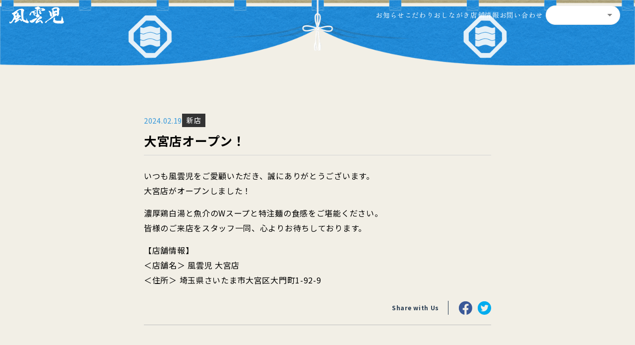

--- FILE ---
content_type: text/html
request_url: https://www.fu-unji.com/news/fuunji-saitama-omiya
body_size: 6847
content:
<!DOCTYPE html><!-- Last Published: Thu Nov 27 2025 13:34:27 GMT+0000 (Coordinated Universal Time) --><html data-wf-domain="www.fu-unji.com" data-wf-page="6445e7ff6166fc0d554eda1c" data-wf-site="6445e7ff6166fcf4764eda0c" lang="ja" data-wf-collection="6445e7ff6166fc6ce74eda37" data-wf-item-slug="fuunji-saitama-omiya"><head><meta charset="utf-8"/><title>大宮店オープン！ | 風雲児 FUUNJI</title><meta content="いつも風雲児をご愛顧いただき、誠にありがとうございます。 ‍大宮店がオープンしました！ ‍濃厚鶏白湯と魚介のWスープと特注麺の食感をご堪能ください。 皆様のご来店をスタッフ一同、心よりお待ちしております。" name="description"/><meta content="大宮店オープン！ | 風雲児 FUUNJI" property="og:title"/><meta content="いつも風雲児をご愛顧いただき、誠にありがとうございます。 ‍大宮店がオープンしました！ ‍濃厚鶏白湯と魚介のWスープと特注麺の食感をご堪能ください。 皆様のご来店をスタッフ一同、心よりお待ちしております。" property="og:description"/><meta content="" property="og:image"/><meta content="大宮店オープン！ | 風雲児 FUUNJI" property="twitter:title"/><meta content="いつも風雲児をご愛顧いただき、誠にありがとうございます。 ‍大宮店がオープンしました！ ‍濃厚鶏白湯と魚介のWスープと特注麺の食感をご堪能ください。 皆様のご来店をスタッフ一同、心よりお待ちしております。" property="twitter:description"/><meta content="" property="twitter:image"/><meta property="og:type" content="website"/><meta content="summary_large_image" name="twitter:card"/><meta content="width=device-width, initial-scale=1" name="viewport"/><link href="https://cdn.prod.website-files.com/6445e7ff6166fcf4764eda0c/css/gihutoguan-li-zhe-s-wondr-d05d3c49ced0a.webflow.shared.74c3191c8.min.css" rel="stylesheet" type="text/css"/><link href="https://fonts.googleapis.com" rel="preconnect"/><link href="https://fonts.gstatic.com" rel="preconnect" crossorigin="anonymous"/><script src="https://ajax.googleapis.com/ajax/libs/webfont/1.6.26/webfont.js" type="text/javascript"></script><script type="text/javascript">WebFont.load({  google: {    families: ["Montserrat:100,100italic,200,200italic,300,300italic,400,400italic,500,500italic,600,600italic,700,700italic,800,800italic,900,900italic","Noto Sans JP:100,300,regular,500,700,900:japanese,latin","Zen Old Mincho:regular,500,600,700,900:japanese,latin"]  }});</script><script type="text/javascript">!function(o,c){var n=c.documentElement,t=" w-mod-";n.className+=t+"js",("ontouchstart"in o||o.DocumentTouch&&c instanceof DocumentTouch)&&(n.className+=t+"touch")}(window,document);</script><link href="https://cdn.prod.website-files.com/6445e7ff6166fcf4764eda0c/6445e91522449c80f60cf90b_Group%20324.png" rel="shortcut icon" type="image/x-icon"/><link href="https://cdn.prod.website-files.com/6445e7ff6166fcf4764eda0c/6445e8e49c183e5d36760af0_Group%20323.png" rel="apple-touch-icon"/><script async="" src="https://www.googletagmanager.com/gtag/js?id=G-RMZKXF82DE"></script><script type="text/javascript">window.dataLayer = window.dataLayer || [];function gtag(){dataLayer.push(arguments);}gtag('set', 'developer_id.dZGVlNj', true);gtag('js', new Date());gtag('config', 'G-RMZKXF82DE');</script><script src="https://www.google.com/recaptcha/api.js" type="text/javascript"></script><link rel="stylesheet" href="https://unpkg.com/swiper@8/swiper-bundle.min.css">

<script src="https://ajax.googleapis.com/ajax/libs/jquery/3.3.1/jquery.min.js"></script>
<script src="https://unpkg.com/swiper@8/swiper-bundle.min.js"> </script>

<meta name="google-site-verification" content="xnsmtg0WCD-l35L43sWjD8uY7U9ubkpaG8SRUz54w_Q" />

<style>
  html::-webkit-scrollbar {
  display: block;
  width: 5px;
  height: auto;
}
html::-webkit-scrollbar-track {
  border-radius: 0;
  background-color: #f3f3f3;
  -webkit-box-shadow: inset 0 0 0 black;
          box-shadow: inset 0 0 0 black;
}
html::-webkit-scrollbar-thumb {
  border-radius: 0;
  background-color: #3498db;
  -webkit-box-shadow: 0 0 0 1px #3498db;
          box-shadow: 0 0 0 1px #3498db;
}
  
body {
  overflow-x: hidden;
}

  
body.is-top .is-show-bg .header__logo-link,
body.is-top .is-show-bg .header__hamburger {
	opacity: 1;
}

.is-show-bg {
  background: #3498db!important;
}

.weglot-container {
  display:none!important;
}

  
.lang-switcher__option {
  color: #000!important;
}
</style>



<script type="text/javascript" src="https://cdn.weglot.com/weglot.min.js"></script>
<script>



   // weglot 多言語対応プラグイン設定
   //---------------------------------------------------------------
   Weglot.initialize({
      api_key: 'wg_dedae89196e5915ecd8ad5261c911b3d7'
   });
   Weglot.on("initialized", setUpWeglot);
         function setUpWeglot() {
            let target_select = document.getElementById('lang-switcher');
            if (!Weglot) {
               console.log('not detected');
               return;
            }

            //Create array of options to be added
            let availableLanguages = Weglot.options.languages.map(function(language) {
                  return language.language_to;
            }).concat(Weglot.options.language_from);
            
            let currentLang = Weglot.getCurrentLang();

            //Create and append the options
            for (let i = 0; i < availableLanguages.length; i++) {
               var lang = availableLanguages[i];
               var option = document.createElement("option");
               // option.classList.add('lang-switcher__option');
               option.value = lang;
               option.text = Weglot.getLanguageName(lang);
               if (lang === currentLang) {
                  option.selected = "selected";        
               }
               target_select.appendChild(option);
            }

            target_select.onchange = function(){
               Weglot.switchTo(this.value);
            };

            Weglot.on("languageChanged", function(lang) {
               target_select.value = lang;
            });
         };
   

</script>
<!-- selectize -->
<link
  rel="stylesheet"
  href="https://cdnjs.cloudflare.com/ajax/libs/selectize.js/0.15.2/css/selectize.default.min.css"
  integrity="sha512-pTaEn+6gF1IeWv3W1+7X7eM60TFu/agjgoHmYhAfLEU8Phuf6JKiiE8YmsNC0aCgQv4192s4Vai8YZ6VNM6vyQ=="
  crossorigin="anonymous"
  referrerpolicy="no-referrer"
/>
<script
  src="https://cdnjs.cloudflare.com/ajax/libs/selectize.js/0.15.2/js/selectize.min.js"
  integrity="sha512-IOebNkvA/HZjMM7MxL0NYeLYEalloZ8ckak+NDtOViP7oiYzG5vn6WVXyrJDiJPhl4yRdmNAG49iuLmhkUdVsQ=="
  crossorigin="anonymous"
  referrerpolicy="no-referrer"
></script>
<style>
.js-selectize {
  opacity: 0;
}

.selectize-control {
  width: 100%;
  height: 2.8em;
}
.selectize-input {
  background: #fff!important;
  border-radius: 100px!important;
  box-shadow: none!important;
  background-image: none!important;
  border: 1px solid #eee!important;
  height: 100%;
  cursor: pointer!important;
}
  
#lang-switcher-selectized {
  width: 0!important;
}

.selectize-input.input-active {
  border-radius: 20px 20px 0 0!important;
  overflow: hidden;
}

.selectize-dropdown {
  border-radius: 0 0 20px 20px!important;
  overflow: hidden;
  top: 97%!important;
  border: 1px solid #eee!important;
  box-shadow: none!important;
}
  
.selectize-dropdown .selected{
  display: none;
}
.selectize-dropdown .option:hover {
  background: #eee;
}
  
.selectize-dropdown .active:not(.selected){
  background: #fff;
  }

 
</style>
<script>
 $(document).ready(function($){
    var $select = $(".js-selectize").selectize({
    });
    var selectizeControl = $select[0].selectize;
    $(".js-selectize").find("input").prop("readOnly", true);
    $(".js-selectize").css('opacity', 1);
    selectizeControl.on('change', function() {
      if($('.header__hamburger').hasClass('w--open')){
  		$('.header__hamburger').click();
		}
    });
});
  
</script><!-- [Attributes by Finsweet] CMS PrevNext -->
<script async src="https://cdn.jsdelivr.net/npm/@finsweet/attributes-cmsprevnext@1/cmsprevnext.js"></script></head><body class="body"><div data-animation="over-right" class="header w-nav" data-easing2="ease" data-easing="ease" data-collapse="medium" role="banner" data-duration="400" id="js-header" data-doc-height="1"><header data-w-id="56cc4491-5f69-63bc-c828-f03773302984" class="header__container"><a href="/" class="header__logo-link w-nav-brand"><img src="https://cdn.prod.website-files.com/6445e7ff6166fcf4764eda0c/64479692098c1f8548be8d41_logo_fuunji_horizontal.svg" loading="lazy" alt="" class="header__logo"/></a><nav role="navigation" class="nav w-nav-menu"><div class="nav__wrapper"><div class="nav__items"><a href="/news" class="nav__link w-nav-link">お知らせ</a><a href="/#about" class="nav__link w-nav-link">こだわり</a><a href="/#menu" class="nav__link w-nav-link">おしながき</a><a href="/#location" class="nav__link w-nav-link">店舗情報</a><a href="/contact" class="nav__link w-nav-link">お問い合わせ</a><div class="lang-switcher w-embed"><select class="js-selectize" id="lang-switcher"></select>
<style>
	.js-selectize {
  	margin: auto;
   }
</style></div><div class="separater"></div><div class="sns"><ul role="list" class="sns__lists"><li class="sns__list"><a href="https://twitter.com/fu_unji" target="_blank" class="sns__list__link w-inline-block"><img src="https://cdn.prod.website-files.com/6445e7ff6166fcf4764eda0c/6445e7ff6166fc3a5e4eda7b_icon_twitter_white.svg" loading="lazy" alt="ツイッター" class="sns__list__icon"/><div class="sns__list__link__title">@fu_unji</div></a></li></ul></div></div></div></nav><div data-w-id="56cc4491-5f69-63bc-c828-f037733029a1" class="header__hamburger w-nav-button"><div data-is-ix2-target="1" class="header__hamburger__icon" data-w-id="56cc4491-5f69-63bc-c828-f037733029a2" data-animation-type="lottie" data-src="https://cdn.prod.website-files.com/6445e7ff6166fcf4764eda0c/6445e7ff6166fc1fa04edac8_hamburger%20to%20x.json" data-loop="0" data-direction="1" data-autoplay="0" data-renderer="svg" data-default-duration="1.3" data-duration="0"></div></div></header></div><main class="main"><div class="page-top-section"><img src="https://cdn.prod.website-files.com/6445e7ff6166fcf4764eda0c/644793f805ffee6cce0b576a_image_noren.png" loading="lazy" sizes="100vw" srcset="https://cdn.prod.website-files.com/6445e7ff6166fcf4764eda0c/644793f805ffee6cce0b576a_image_noren-p-500.png 500w, https://cdn.prod.website-files.com/6445e7ff6166fcf4764eda0c/644793f805ffee6cce0b576a_image_noren-p-800.png 800w, https://cdn.prod.website-files.com/6445e7ff6166fcf4764eda0c/644793f805ffee6cce0b576a_image_noren-p-1080.png 1080w, https://cdn.prod.website-files.com/6445e7ff6166fcf4764eda0c/644793f805ffee6cce0b576a_image_noren-p-1600.png 1600w, https://cdn.prod.website-files.com/6445e7ff6166fcf4764eda0c/644793f805ffee6cce0b576a_image_noren-p-2000.png 2000w, https://cdn.prod.website-files.com/6445e7ff6166fcf4764eda0c/644793f805ffee6cce0b576a_image_noren.png 2303w" alt="" class="hero__noren"/><div class="container is-page-top is-news-detail"></div></div><article class="news-detail-section"><div class="container is-narrow is-news-detail"><div><div class="news__item__list__attri"><div class="date"><div fs-cmsfilter-field="year" class="date__item">2024</div><div class="date__item">.</div><div class="date__item">02</div><div class="date__item">.</div><div class="date__item">19</div></div><div fs-cmsfilter-field="category" class="tag">新店</div></div><h1 class="news-detail-title">大宮店オープン！</h1></div><img src="" loading="lazy" alt="大宮店オープン！" class="news-detail-thumb w-dyn-bind-empty"/><div class="cms-p w-richtext"><p>いつも風雲児をご愛顧いただき、誠にありがとうございます。<br/>大宮店がオープンしました！</p><p>濃厚鶏白湯と魚介のWスープと特注麺の食感をご堪能ください。<br/>皆様のご来店をスタッフ一同、心よりお待ちしております。</p><p>【店舗情報】<br/>＜店舗名＞ 風雲児 大宮店<br/>＜住所＞ 埼玉県さいたま市大宮区大門町1-92-9</p></div><div class="share__box"><p class="share__box__text">Share with Us</p><div class="sns__icon"><a data-share-facebook="true" href="#" class="sns__link w-inline-block"><img src="https://cdn.prod.website-files.com/634e088507cfd8d0134e5ba4/63673857befaed7dadefe283_facebook%20circle%201.svg" loading="lazy" alt="" class="fb__icon"/></a><a data-share-twitter="true" href="#" class="sns__link w-inline-block"><img src="https://cdn.prod.website-files.com/634e088507cfd8d0134e5ba4/636738577c29290809d922c1_social%20twitter%20circle%201.svg" loading="lazy" alt="" class="tw__icon"/></a></div></div><div class="news-detail-lower"><div class="fs-prevnext_row"><div class="fs-prevnext_item is--prev"><div fs-cmsprevnext-element="previous" class="js-prev"></div></div><div class="fs-prevnext_item"><div fs-cmsprevnext-element="next" class="js-next"></div></div></div><div data-w-id="b978042d-ec63-53bf-f974-1ee9a774527a" style="opacity:0" class="btn-wrapper is-pc"><a data-w-id="b978042d-ec63-53bf-f974-1ee9a774527b" href="/news" class="btn-p w-inline-block"><div style="opacity:1" class="btn-p__title">お知らせ一覧を見る</div><div style="width:3.5em" class="btn-p__arrow"><div class="btn-p__arrow__line1"></div><div class="btn-p__arrow__line2"></div></div></a></div></div></div></article><div class="pagers w-dyn-list"><div fs-cmsprevnext-element="list" role="list" class="pagers__list w-dyn-items"><div role="listitem" class="pagers__list__item w-dyn-item"><a href="/news/change-business-hours25" class="pagers__list__item__link w-inline-block"><div class="js-prev-item"><div class="search__flex__ttl-2"><div class="search__flex__ttl__line-2"></div><h4 class="news__list__other__ttl">前の記事</h4></div><div class="pagers__list__item__content"><img src="https://cdn.prod.website-files.com/plugins/Basic/assets/placeholder.60f9b1840c.svg" loading="lazy" alt="" class="pagers__thumb"/><div class="pagers__text"><div class="news__header"><div class="news__date__wrapper"><div fs-cmsfilter-field="year" class="news__date">2025</div><div class="news__date__dot">.</div><div class="news__date">12</div><div class="news__date__dot">.</div><div class="news__date">12</div></div><div class="event__ct">営業情報</div></div><h4 class="pagers__list__title">【年末年始】営業時間変更のお知らせ</h4></div></div></div><div class="js-next-item"><div class="search__flex__ttl-2"><div class="search__flex__ttl__line-2"></div><h4 class="news__list__other__ttl">次の記事</h4></div><div class="pagers__list__item__content"><img src="https://cdn.prod.website-files.com/plugins/Basic/assets/placeholder.60f9b1840c.svg" loading="lazy" alt="" class="pagers__thumb"/><div class="pagers__text"><div class="news__header"><div class="news__date__wrapper"><div fs-cmsfilter-field="year" class="news__date">2025</div><div class="news__date__dot">.</div><div class="news__date">12</div><div class="news__date__dot">.</div><div class="news__date">12</div></div><div class="event__ct">営業情報</div></div><h4 class="pagers__list__title">【年末年始】営業時間変更のお知らせ</h4></div></div></div></a></div><div role="listitem" class="pagers__list__item w-dyn-item"><a href="/news/changing-opening-hours" class="pagers__list__item__link w-inline-block"><div class="js-prev-item"><div class="search__flex__ttl-2"><div class="search__flex__ttl__line-2"></div><h4 class="news__list__other__ttl">前の記事</h4></div><div class="pagers__list__item__content"><img src="https://cdn.prod.website-files.com/plugins/Basic/assets/placeholder.60f9b1840c.svg" loading="lazy" alt="" class="pagers__thumb"/><div class="pagers__text"><div class="news__header"><div class="news__date__wrapper"><div fs-cmsfilter-field="year" class="news__date">2025</div><div class="news__date__dot">.</div><div class="news__date">02</div><div class="news__date__dot">.</div><div class="news__date">17</div></div><div class="event__ct">営業情報</div></div><h4 class="pagers__list__title">営業時間変更のお知らせ（全店）</h4></div></div></div><div class="js-next-item"><div class="search__flex__ttl-2"><div class="search__flex__ttl__line-2"></div><h4 class="news__list__other__ttl">次の記事</h4></div><div class="pagers__list__item__content"><img src="https://cdn.prod.website-files.com/plugins/Basic/assets/placeholder.60f9b1840c.svg" loading="lazy" alt="" class="pagers__thumb"/><div class="pagers__text"><div class="news__header"><div class="news__date__wrapper"><div fs-cmsfilter-field="year" class="news__date">2025</div><div class="news__date__dot">.</div><div class="news__date">02</div><div class="news__date__dot">.</div><div class="news__date">17</div></div><div class="event__ct">営業情報</div></div><h4 class="pagers__list__title">営業時間変更のお知らせ（全店）</h4></div></div></div></a></div><div role="listitem" class="pagers__list__item w-dyn-item"><a href="/news/fuunji-tokyoramenyokocho-temporary-closure24" class="pagers__list__item__link w-inline-block"><div class="js-prev-item"><div class="search__flex__ttl-2"><div class="search__flex__ttl__line-2"></div><h4 class="news__list__other__ttl">前の記事</h4></div><div class="pagers__list__item__content"><img src="https://cdn.prod.website-files.com/plugins/Basic/assets/placeholder.60f9b1840c.svg" loading="lazy" alt="" class="pagers__thumb"/><div class="pagers__text"><div class="news__header"><div class="news__date__wrapper"><div fs-cmsfilter-field="year" class="news__date">2024</div><div class="news__date__dot">.</div><div class="news__date">11</div><div class="news__date__dot">.</div><div class="news__date">10</div></div><div class="event__ct">営業情報</div></div><h4 class="pagers__list__title">臨時休業のお知らせ（東京ラーメン横丁店）</h4></div></div></div><div class="js-next-item"><div class="search__flex__ttl-2"><div class="search__flex__ttl__line-2"></div><h4 class="news__list__other__ttl">次の記事</h4></div><div class="pagers__list__item__content"><img src="https://cdn.prod.website-files.com/plugins/Basic/assets/placeholder.60f9b1840c.svg" loading="lazy" alt="" class="pagers__thumb"/><div class="pagers__text"><div class="news__header"><div class="news__date__wrapper"><div fs-cmsfilter-field="year" class="news__date">2024</div><div class="news__date__dot">.</div><div class="news__date">11</div><div class="news__date__dot">.</div><div class="news__date">10</div></div><div class="event__ct">営業情報</div></div><h4 class="pagers__list__title">臨時休業のお知らせ（東京ラーメン横丁店）</h4></div></div></div></a></div><div role="listitem" class="pagers__list__item w-dyn-item"><a href="/news/fuunji-kanagawa-yokohama" class="pagers__list__item__link w-inline-block"><div class="js-prev-item"><div class="search__flex__ttl-2"><div class="search__flex__ttl__line-2"></div><h4 class="news__list__other__ttl">前の記事</h4></div><div class="pagers__list__item__content"><img src="https://cdn.prod.website-files.com/plugins/Basic/assets/placeholder.60f9b1840c.svg" loading="lazy" alt="" class="pagers__thumb"/><div class="pagers__text"><div class="news__header"><div class="news__date__wrapper"><div fs-cmsfilter-field="year" class="news__date">2024</div><div class="news__date__dot">.</div><div class="news__date">06</div><div class="news__date__dot">.</div><div class="news__date">28</div></div><div class="event__ct">新店</div></div><h4 class="pagers__list__title">横浜店オープン！</h4></div></div></div><div class="js-next-item"><div class="search__flex__ttl-2"><div class="search__flex__ttl__line-2"></div><h4 class="news__list__other__ttl">次の記事</h4></div><div class="pagers__list__item__content"><img src="https://cdn.prod.website-files.com/plugins/Basic/assets/placeholder.60f9b1840c.svg" loading="lazy" alt="" class="pagers__thumb"/><div class="pagers__text"><div class="news__header"><div class="news__date__wrapper"><div fs-cmsfilter-field="year" class="news__date">2024</div><div class="news__date__dot">.</div><div class="news__date">06</div><div class="news__date__dot">.</div><div class="news__date">28</div></div><div class="event__ct">新店</div></div><h4 class="pagers__list__title">横浜店オープン！</h4></div></div></div></a></div><div role="listitem" class="pagers__list__item w-dyn-item"><a href="/news/gai-zhuang-xiu-ye-noozhi-rase" class="pagers__list__item__link w-inline-block"><div class="js-prev-item"><div class="search__flex__ttl-2"><div class="search__flex__ttl__line-2"></div><h4 class="news__list__other__ttl">前の記事</h4></div><div class="pagers__list__item__content"><img src="https://cdn.prod.website-files.com/plugins/Basic/assets/placeholder.60f9b1840c.svg" loading="lazy" alt="" class="pagers__thumb"/><div class="pagers__text"><div class="news__header"><div class="news__date__wrapper"><div fs-cmsfilter-field="year" class="news__date">2024</div><div class="news__date__dot">.</div><div class="news__date">06</div><div class="news__date__dot">.</div><div class="news__date">26</div></div><div class="event__ct">営業情報</div></div><h4 class="pagers__list__title">改装休業のお知らせ (新宿本店)</h4></div></div></div><div class="js-next-item"><div class="search__flex__ttl-2"><div class="search__flex__ttl__line-2"></div><h4 class="news__list__other__ttl">次の記事</h4></div><div class="pagers__list__item__content"><img src="https://cdn.prod.website-files.com/plugins/Basic/assets/placeholder.60f9b1840c.svg" loading="lazy" alt="" class="pagers__thumb"/><div class="pagers__text"><div class="news__header"><div class="news__date__wrapper"><div fs-cmsfilter-field="year" class="news__date">2024</div><div class="news__date__dot">.</div><div class="news__date">06</div><div class="news__date__dot">.</div><div class="news__date">26</div></div><div class="event__ct">営業情報</div></div><h4 class="pagers__list__title">改装休業のお知らせ (新宿本店)</h4></div></div></div></a></div><div role="listitem" class="pagers__list__item w-dyn-item"><a href="/news/notice-of-business-hours-change-all-stores" class="pagers__list__item__link w-inline-block"><div class="js-prev-item"><div class="search__flex__ttl-2"><div class="search__flex__ttl__line-2"></div><h4 class="news__list__other__ttl">前の記事</h4></div><div class="pagers__list__item__content"><img src="https://cdn.prod.website-files.com/plugins/Basic/assets/placeholder.60f9b1840c.svg" loading="lazy" alt="" class="pagers__thumb"/><div class="pagers__text"><div class="news__header"><div class="news__date__wrapper"><div fs-cmsfilter-field="year" class="news__date">2024</div><div class="news__date__dot">.</div><div class="news__date">02</div><div class="news__date__dot">.</div><div class="news__date">22</div></div><div class="event__ct">営業情報</div></div><h4 class="pagers__list__title">営業時間変更のお知らせ（全店）</h4></div></div></div><div class="js-next-item"><div class="search__flex__ttl-2"><div class="search__flex__ttl__line-2"></div><h4 class="news__list__other__ttl">次の記事</h4></div><div class="pagers__list__item__content"><img src="https://cdn.prod.website-files.com/plugins/Basic/assets/placeholder.60f9b1840c.svg" loading="lazy" alt="" class="pagers__thumb"/><div class="pagers__text"><div class="news__header"><div class="news__date__wrapper"><div fs-cmsfilter-field="year" class="news__date">2024</div><div class="news__date__dot">.</div><div class="news__date">02</div><div class="news__date__dot">.</div><div class="news__date">22</div></div><div class="event__ct">営業情報</div></div><h4 class="pagers__list__title">営業時間変更のお知らせ（全店）</h4></div></div></div></a></div><div role="listitem" class="pagers__list__item w-dyn-item"><a href="/news/fuunji-saitama-omiya" aria-current="page" class="pagers__list__item__link w-inline-block w--current"><div class="js-prev-item"><div class="search__flex__ttl-2"><div class="search__flex__ttl__line-2"></div><h4 class="news__list__other__ttl">前の記事</h4></div><div class="pagers__list__item__content"><img src="https://cdn.prod.website-files.com/plugins/Basic/assets/placeholder.60f9b1840c.svg" loading="lazy" alt="" class="pagers__thumb"/><div class="pagers__text"><div class="news__header"><div class="news__date__wrapper"><div fs-cmsfilter-field="year" class="news__date">2024</div><div class="news__date__dot">.</div><div class="news__date">02</div><div class="news__date__dot">.</div><div class="news__date">19</div></div><div class="event__ct">新店</div></div><h4 class="pagers__list__title">大宮店オープン！</h4></div></div></div><div class="js-next-item"><div class="search__flex__ttl-2"><div class="search__flex__ttl__line-2"></div><h4 class="news__list__other__ttl">次の記事</h4></div><div class="pagers__list__item__content"><img src="https://cdn.prod.website-files.com/plugins/Basic/assets/placeholder.60f9b1840c.svg" loading="lazy" alt="" class="pagers__thumb"/><div class="pagers__text"><div class="news__header"><div class="news__date__wrapper"><div fs-cmsfilter-field="year" class="news__date">2024</div><div class="news__date__dot">.</div><div class="news__date">02</div><div class="news__date__dot">.</div><div class="news__date">19</div></div><div class="event__ct">新店</div></div><h4 class="pagers__list__title">大宮店オープン！</h4></div></div></div></a></div><div role="listitem" class="pagers__list__item w-dyn-item"><a href="/news/change-business-hours23" class="pagers__list__item__link w-inline-block"><div class="js-prev-item"><div class="search__flex__ttl-2"><div class="search__flex__ttl__line-2"></div><h4 class="news__list__other__ttl">前の記事</h4></div><div class="pagers__list__item__content"><img src="https://cdn.prod.website-files.com/plugins/Basic/assets/placeholder.60f9b1840c.svg" loading="lazy" alt="" class="pagers__thumb"/><div class="pagers__text"><div class="news__header"><div class="news__date__wrapper"><div fs-cmsfilter-field="year" class="news__date">2023</div><div class="news__date__dot">.</div><div class="news__date">12</div><div class="news__date__dot">.</div><div class="news__date">18</div></div><div class="event__ct">営業情報</div></div><h4 class="pagers__list__title">【年末年始】営業時間変更のお知らせ (全店)</h4></div></div></div><div class="js-next-item"><div class="search__flex__ttl-2"><div class="search__flex__ttl__line-2"></div><h4 class="news__list__other__ttl">次の記事</h4></div><div class="pagers__list__item__content"><img src="https://cdn.prod.website-files.com/plugins/Basic/assets/placeholder.60f9b1840c.svg" loading="lazy" alt="" class="pagers__thumb"/><div class="pagers__text"><div class="news__header"><div class="news__date__wrapper"><div fs-cmsfilter-field="year" class="news__date">2023</div><div class="news__date__dot">.</div><div class="news__date">12</div><div class="news__date__dot">.</div><div class="news__date">18</div></div><div class="event__ct">営業情報</div></div><h4 class="pagers__list__title">【年末年始】営業時間変更のお知らせ (全店)</h4></div></div></div></a></div><div role="listitem" class="pagers__list__item w-dyn-item"><a href="/news/fuunji-tokyo-kichijoji" class="pagers__list__item__link w-inline-block"><div class="js-prev-item"><div class="search__flex__ttl-2"><div class="search__flex__ttl__line-2"></div><h4 class="news__list__other__ttl">前の記事</h4></div><div class="pagers__list__item__content"><img src="https://cdn.prod.website-files.com/plugins/Basic/assets/placeholder.60f9b1840c.svg" loading="lazy" alt="" class="pagers__thumb"/><div class="pagers__text"><div class="news__header"><div class="news__date__wrapper"><div fs-cmsfilter-field="year" class="news__date">2023</div><div class="news__date__dot">.</div><div class="news__date">03</div><div class="news__date__dot">.</div><div class="news__date">06</div></div><div class="event__ct">新店</div></div><h4 class="pagers__list__title">吉祥寺店オープン！</h4></div></div></div><div class="js-next-item"><div class="search__flex__ttl-2"><div class="search__flex__ttl__line-2"></div><h4 class="news__list__other__ttl">次の記事</h4></div><div class="pagers__list__item__content"><img src="https://cdn.prod.website-files.com/plugins/Basic/assets/placeholder.60f9b1840c.svg" loading="lazy" alt="" class="pagers__thumb"/><div class="pagers__text"><div class="news__header"><div class="news__date__wrapper"><div fs-cmsfilter-field="year" class="news__date">2023</div><div class="news__date__dot">.</div><div class="news__date">03</div><div class="news__date__dot">.</div><div class="news__date">06</div></div><div class="event__ct">新店</div></div><h4 class="pagers__list__title">吉祥寺店オープン！</h4></div></div></div></a></div><div role="listitem" class="pagers__list__item w-dyn-item"><a href="/news/fuunji-tokyo-ramen-yokocho" class="pagers__list__item__link w-inline-block"><div class="js-prev-item"><div class="search__flex__ttl-2"><div class="search__flex__ttl__line-2"></div><h4 class="news__list__other__ttl">前の記事</h4></div><div class="pagers__list__item__content"><img src="https://cdn.prod.website-files.com/plugins/Basic/assets/placeholder.60f9b1840c.svg" loading="lazy" alt="" class="pagers__thumb"/><div class="pagers__text"><div class="news__header"><div class="news__date__wrapper"><div fs-cmsfilter-field="year" class="news__date">2022</div><div class="news__date__dot">.</div><div class="news__date">06</div><div class="news__date__dot">.</div><div class="news__date">09</div></div><div class="event__ct">新店</div></div><h4 class="pagers__list__title">東京ラーメン横丁店オープン！</h4></div></div></div><div class="js-next-item"><div class="search__flex__ttl-2"><div class="search__flex__ttl__line-2"></div><h4 class="news__list__other__ttl">次の記事</h4></div><div class="pagers__list__item__content"><img src="https://cdn.prod.website-files.com/plugins/Basic/assets/placeholder.60f9b1840c.svg" loading="lazy" alt="" class="pagers__thumb"/><div class="pagers__text"><div class="news__header"><div class="news__date__wrapper"><div fs-cmsfilter-field="year" class="news__date">2022</div><div class="news__date__dot">.</div><div class="news__date">06</div><div class="news__date__dot">.</div><div class="news__date">09</div></div><div class="event__ct">新店</div></div><h4 class="pagers__list__title">東京ラーメン横丁店オープン！</h4></div></div></div></a></div></div></div></main><footer class="footer"><div class="container is-footer"><div class="footer__upper"><a href="/" class="footer__upper__item__logo-link w-inline-block"><img src="https://cdn.prod.website-files.com/6445e7ff6166fcf4764eda0c/64479692098c1f8548be8d41_logo_fuunji_horizontal.svg" loading="lazy" alt="" class="footer__upper__item__logo-img"/></a><ul role="list" class="footer__lists"><li class="footer__list"><a href="/news" class="footer__list__link">お知らせ</a></li><li class="footer__list"><a href="/#about" class="footer__list__link">こだわり</a></li><li class="footer__list"><a href="/#menu" class="footer__list__link">おしながき</a></li><li class="footer__list"><a href="/#location" class="footer__list__link">店舗情報</a></li><li class="footer__list"><a href="/contact" class="footer__list__link">お問い合わせ</a></li></ul></div><div class="footer__lower"><a href="/privacy-policy" class="footer__lower__link">プライバシーポリシー</a><div class="copyright">©FUUNJI</div></div></div></footer><script src="https://d3e54v103j8qbb.cloudfront.net/js/jquery-3.5.1.min.dc5e7f18c8.js?site=6445e7ff6166fcf4764eda0c" type="text/javascript" integrity="sha256-9/aliU8dGd2tb6OSsuzixeV4y/faTqgFtohetphbbj0=" crossorigin="anonymous"></script><script src="https://cdn.prod.website-files.com/6445e7ff6166fcf4764eda0c/js/webflow.schunk.e0c428ff9737f919.js" type="text/javascript"></script><script src="https://cdn.prod.website-files.com/6445e7ff6166fcf4764eda0c/js/webflow.schunk.d6235da8f7dbdf32.js" type="text/javascript"></script><script src="https://cdn.prod.website-files.com/6445e7ff6166fcf4764eda0c/js/webflow.dac31636.0c4c0062248fed84.js" type="text/javascript"></script><script>
  let target_el = $('#js-header');
$(window).on('scroll', function () {
  if ($(window).scrollTop() > 100) {
    target_el.addClass('is-show-bg');
  } else {
    target_el.removeClass('is-show-bg');
  }
});

$(function(){
  $('.nav__link').click(function(){
	if($('.header__hamburger').hasClass('w--open')){
  		$('.header__hamburger').click();
	}
  });
});
  
</script><!-- SNS share用 -->
<script>
	$(function() {
        let title = encodeURIComponent(document.title);
        let url = window.location.href;
        $('[data-share-facebook').attr('href', 'https://www.facebook.com/sharer/sharer.php?u=' + url + '%2F&title=' + title + '%3F');
        $('[data-share-facebook').attr('target', '_blank');

        $('[data-share-twitter').attr('href', 'https://twitter.com/share?url=' + url + '%2F&title=' + title + '&summary=');
        $('[data-share-twitter').attr('target', '_blank');

        $('[data-share-linkedin').attr('href', 'https://www.linkedin.com/shareArticle?mini=true&url=' + url + '%2F&title=' + title + '&summary=');
        $('[data-share-linkedin').attr('target', '_blank');
        
        $('[data-share-whatsapp').attr('href', 'https://wa.me/?text=' + url);
        $('[data-share-whatsapp').attr('target', '_blank');
    });

	window.addEventListener('load',()=>{
    setTimeout(function() {
   	let prev_el = $('.js-prev');
    let next_el = $('.js-next');
    prev_el.find('.js-next-item').hide();
    next_el.find('.js-prev-item').hide();
    //console.log($('.js-prev > div').length,'prev');
    if($('.js-prev > div').length == 0){
      prev_el.css('opacity',0);
      prev_el.css('pointer-events','none');
    }
    
    //console.log($('.js-next > div').length,'next');
    if($('.js-next > div').length == 0){
      next_el.css('opacity',0);
      next_el.css('pointer-events','none');
    }
    }, 1000);
  });
</script>

<style>
.cms-p a {
  word-break: break-all;
}
</style></body></html>

--- FILE ---
content_type: text/css
request_url: https://cdn.prod.website-files.com/6445e7ff6166fcf4764eda0c/css/gihutoguan-li-zhe-s-wondr-d05d3c49ced0a.webflow.shared.74c3191c8.min.css
body_size: 19175
content:
html{-webkit-text-size-adjust:100%;-ms-text-size-adjust:100%;font-family:sans-serif}body{margin:0}article,aside,details,figcaption,figure,footer,header,hgroup,main,menu,nav,section,summary{display:block}audio,canvas,progress,video{vertical-align:baseline;display:inline-block}audio:not([controls]){height:0;display:none}[hidden],template{display:none}a{background-color:#0000}a:active,a:hover{outline:0}abbr[title]{border-bottom:1px dotted}b,strong{font-weight:700}dfn{font-style:italic}h1{margin:.67em 0;font-size:2em}mark{color:#000;background:#ff0}small{font-size:80%}sub,sup{vertical-align:baseline;font-size:75%;line-height:0;position:relative}sup{top:-.5em}sub{bottom:-.25em}img{border:0}svg:not(:root){overflow:hidden}hr{box-sizing:content-box;height:0}pre{overflow:auto}code,kbd,pre,samp{font-family:monospace;font-size:1em}button,input,optgroup,select,textarea{color:inherit;font:inherit;margin:0}button{overflow:visible}button,select{text-transform:none}button,html input[type=button],input[type=reset]{-webkit-appearance:button;cursor:pointer}button[disabled],html input[disabled]{cursor:default}button::-moz-focus-inner,input::-moz-focus-inner{border:0;padding:0}input{line-height:normal}input[type=checkbox],input[type=radio]{box-sizing:border-box;padding:0}input[type=number]::-webkit-inner-spin-button,input[type=number]::-webkit-outer-spin-button{height:auto}input[type=search]{-webkit-appearance:none}input[type=search]::-webkit-search-cancel-button,input[type=search]::-webkit-search-decoration{-webkit-appearance:none}legend{border:0;padding:0}textarea{overflow:auto}optgroup{font-weight:700}table{border-collapse:collapse;border-spacing:0}td,th{padding:0}@font-face{font-family:webflow-icons;src:url([data-uri])format("truetype");font-weight:400;font-style:normal}[class^=w-icon-],[class*=\ w-icon-]{speak:none;font-variant:normal;text-transform:none;-webkit-font-smoothing:antialiased;-moz-osx-font-smoothing:grayscale;font-style:normal;font-weight:400;line-height:1;font-family:webflow-icons!important}.w-icon-slider-right:before{content:""}.w-icon-slider-left:before{content:""}.w-icon-nav-menu:before{content:""}.w-icon-arrow-down:before,.w-icon-dropdown-toggle:before{content:""}.w-icon-file-upload-remove:before{content:""}.w-icon-file-upload-icon:before{content:""}*{box-sizing:border-box}html{height:100%}body{color:#333;background-color:#fff;min-height:100%;margin:0;font-family:Arial,sans-serif;font-size:14px;line-height:20px}img{vertical-align:middle;max-width:100%;display:inline-block}html.w-mod-touch *{background-attachment:scroll!important}.w-block{display:block}.w-inline-block{max-width:100%;display:inline-block}.w-clearfix:before,.w-clearfix:after{content:" ";grid-area:1/1/2/2;display:table}.w-clearfix:after{clear:both}.w-hidden{display:none}.w-button{color:#fff;line-height:inherit;cursor:pointer;background-color:#3898ec;border:0;border-radius:0;padding:9px 15px;text-decoration:none;display:inline-block}input.w-button{-webkit-appearance:button}html[data-w-dynpage] [data-w-cloak]{color:#0000!important}.w-code-block{margin:unset}pre.w-code-block code{all:inherit}.w-optimization{display:contents}.w-webflow-badge,.w-webflow-badge>img{box-sizing:unset;width:unset;height:unset;max-height:unset;max-width:unset;min-height:unset;min-width:unset;margin:unset;padding:unset;float:unset;clear:unset;border:unset;border-radius:unset;background:unset;background-image:unset;background-position:unset;background-size:unset;background-repeat:unset;background-origin:unset;background-clip:unset;background-attachment:unset;background-color:unset;box-shadow:unset;transform:unset;direction:unset;font-family:unset;font-weight:unset;color:unset;font-size:unset;line-height:unset;font-style:unset;font-variant:unset;text-align:unset;letter-spacing:unset;-webkit-text-decoration:unset;text-decoration:unset;text-indent:unset;text-transform:unset;list-style-type:unset;text-shadow:unset;vertical-align:unset;cursor:unset;white-space:unset;word-break:unset;word-spacing:unset;word-wrap:unset;transition:unset}.w-webflow-badge{white-space:nowrap;cursor:pointer;box-shadow:0 0 0 1px #0000001a,0 1px 3px #0000001a;visibility:visible!important;opacity:1!important;z-index:2147483647!important;color:#aaadb0!important;overflow:unset!important;background-color:#fff!important;border-radius:3px!important;width:auto!important;height:auto!important;margin:0!important;padding:6px!important;font-size:12px!important;line-height:14px!important;text-decoration:none!important;display:inline-block!important;position:fixed!important;inset:auto 12px 12px auto!important;transform:none!important}.w-webflow-badge>img{position:unset;visibility:unset!important;opacity:1!important;vertical-align:middle!important;display:inline-block!important}h1,h2,h3,h4,h5,h6{margin-bottom:10px;font-weight:700}h1{margin-top:20px;font-size:38px;line-height:44px}h2{margin-top:20px;font-size:32px;line-height:36px}h3{margin-top:20px;font-size:24px;line-height:30px}h4{margin-top:10px;font-size:18px;line-height:24px}h5{margin-top:10px;font-size:14px;line-height:20px}h6{margin-top:10px;font-size:12px;line-height:18px}p{margin-top:0;margin-bottom:10px}blockquote{border-left:5px solid #e2e2e2;margin:0 0 10px;padding:10px 20px;font-size:18px;line-height:22px}figure{margin:0 0 10px}figcaption{text-align:center;margin-top:5px}ul,ol{margin-top:0;margin-bottom:10px;padding-left:40px}.w-list-unstyled{padding-left:0;list-style:none}.w-embed:before,.w-embed:after{content:" ";grid-area:1/1/2/2;display:table}.w-embed:after{clear:both}.w-video{width:100%;padding:0;position:relative}.w-video iframe,.w-video object,.w-video embed{border:none;width:100%;height:100%;position:absolute;top:0;left:0}fieldset{border:0;margin:0;padding:0}button,[type=button],[type=reset]{cursor:pointer;-webkit-appearance:button;border:0}.w-form{margin:0 0 15px}.w-form-done{text-align:center;background-color:#ddd;padding:20px;display:none}.w-form-fail{background-color:#ffdede;margin-top:10px;padding:10px;display:none}label{margin-bottom:5px;font-weight:700;display:block}.w-input,.w-select{color:#333;vertical-align:middle;background-color:#fff;border:1px solid #ccc;width:100%;height:38px;margin-bottom:10px;padding:8px 12px;font-size:14px;line-height:1.42857;display:block}.w-input::placeholder,.w-select::placeholder{color:#999}.w-input:focus,.w-select:focus{border-color:#3898ec;outline:0}.w-input[disabled],.w-select[disabled],.w-input[readonly],.w-select[readonly],fieldset[disabled] .w-input,fieldset[disabled] .w-select{cursor:not-allowed}.w-input[disabled]:not(.w-input-disabled),.w-select[disabled]:not(.w-input-disabled),.w-input[readonly],.w-select[readonly],fieldset[disabled]:not(.w-input-disabled) .w-input,fieldset[disabled]:not(.w-input-disabled) .w-select{background-color:#eee}textarea.w-input,textarea.w-select{height:auto}.w-select{background-color:#f3f3f3}.w-select[multiple]{height:auto}.w-form-label{cursor:pointer;margin-bottom:0;font-weight:400;display:inline-block}.w-radio{margin-bottom:5px;padding-left:20px;display:block}.w-radio:before,.w-radio:after{content:" ";grid-area:1/1/2/2;display:table}.w-radio:after{clear:both}.w-radio-input{float:left;margin:3px 0 0 -20px;line-height:normal}.w-file-upload{margin-bottom:10px;display:block}.w-file-upload-input{opacity:0;z-index:-100;width:.1px;height:.1px;position:absolute;overflow:hidden}.w-file-upload-default,.w-file-upload-uploading,.w-file-upload-success{color:#333;display:inline-block}.w-file-upload-error{margin-top:10px;display:block}.w-file-upload-default.w-hidden,.w-file-upload-uploading.w-hidden,.w-file-upload-error.w-hidden,.w-file-upload-success.w-hidden{display:none}.w-file-upload-uploading-btn{cursor:pointer;background-color:#fafafa;border:1px solid #ccc;margin:0;padding:8px 12px;font-size:14px;font-weight:400;display:flex}.w-file-upload-file{background-color:#fafafa;border:1px solid #ccc;flex-grow:1;justify-content:space-between;margin:0;padding:8px 9px 8px 11px;display:flex}.w-file-upload-file-name{font-size:14px;font-weight:400;display:block}.w-file-remove-link{cursor:pointer;width:auto;height:auto;margin-top:3px;margin-left:10px;padding:3px;display:block}.w-icon-file-upload-remove{margin:auto;font-size:10px}.w-file-upload-error-msg{color:#ea384c;padding:2px 0;display:inline-block}.w-file-upload-info{padding:0 12px;line-height:38px;display:inline-block}.w-file-upload-label{cursor:pointer;background-color:#fafafa;border:1px solid #ccc;margin:0;padding:8px 12px;font-size:14px;font-weight:400;display:inline-block}.w-icon-file-upload-icon,.w-icon-file-upload-uploading{width:20px;margin-right:8px;display:inline-block}.w-icon-file-upload-uploading{height:20px}.w-container{max-width:940px;margin-left:auto;margin-right:auto}.w-container:before,.w-container:after{content:" ";grid-area:1/1/2/2;display:table}.w-container:after{clear:both}.w-container .w-row{margin-left:-10px;margin-right:-10px}.w-row:before,.w-row:after{content:" ";grid-area:1/1/2/2;display:table}.w-row:after{clear:both}.w-row .w-row{margin-left:0;margin-right:0}.w-col{float:left;width:100%;min-height:1px;padding-left:10px;padding-right:10px;position:relative}.w-col .w-col{padding-left:0;padding-right:0}.w-col-1{width:8.33333%}.w-col-2{width:16.6667%}.w-col-3{width:25%}.w-col-4{width:33.3333%}.w-col-5{width:41.6667%}.w-col-6{width:50%}.w-col-7{width:58.3333%}.w-col-8{width:66.6667%}.w-col-9{width:75%}.w-col-10{width:83.3333%}.w-col-11{width:91.6667%}.w-col-12{width:100%}.w-hidden-main{display:none!important}@media screen and (max-width:991px){.w-container{max-width:728px}.w-hidden-main{display:inherit!important}.w-hidden-medium{display:none!important}.w-col-medium-1{width:8.33333%}.w-col-medium-2{width:16.6667%}.w-col-medium-3{width:25%}.w-col-medium-4{width:33.3333%}.w-col-medium-5{width:41.6667%}.w-col-medium-6{width:50%}.w-col-medium-7{width:58.3333%}.w-col-medium-8{width:66.6667%}.w-col-medium-9{width:75%}.w-col-medium-10{width:83.3333%}.w-col-medium-11{width:91.6667%}.w-col-medium-12{width:100%}.w-col-stack{width:100%;left:auto;right:auto}}@media screen and (max-width:767px){.w-hidden-main,.w-hidden-medium{display:inherit!important}.w-hidden-small{display:none!important}.w-row,.w-container .w-row{margin-left:0;margin-right:0}.w-col{width:100%;left:auto;right:auto}.w-col-small-1{width:8.33333%}.w-col-small-2{width:16.6667%}.w-col-small-3{width:25%}.w-col-small-4{width:33.3333%}.w-col-small-5{width:41.6667%}.w-col-small-6{width:50%}.w-col-small-7{width:58.3333%}.w-col-small-8{width:66.6667%}.w-col-small-9{width:75%}.w-col-small-10{width:83.3333%}.w-col-small-11{width:91.6667%}.w-col-small-12{width:100%}}@media screen and (max-width:479px){.w-container{max-width:none}.w-hidden-main,.w-hidden-medium,.w-hidden-small{display:inherit!important}.w-hidden-tiny{display:none!important}.w-col{width:100%}.w-col-tiny-1{width:8.33333%}.w-col-tiny-2{width:16.6667%}.w-col-tiny-3{width:25%}.w-col-tiny-4{width:33.3333%}.w-col-tiny-5{width:41.6667%}.w-col-tiny-6{width:50%}.w-col-tiny-7{width:58.3333%}.w-col-tiny-8{width:66.6667%}.w-col-tiny-9{width:75%}.w-col-tiny-10{width:83.3333%}.w-col-tiny-11{width:91.6667%}.w-col-tiny-12{width:100%}}.w-widget{position:relative}.w-widget-map{width:100%;height:400px}.w-widget-map label{width:auto;display:inline}.w-widget-map img{max-width:inherit}.w-widget-map .gm-style-iw{text-align:center}.w-widget-map .gm-style-iw>button{display:none!important}.w-widget-twitter{overflow:hidden}.w-widget-twitter-count-shim{vertical-align:top;text-align:center;background:#fff;border:1px solid #758696;border-radius:3px;width:28px;height:20px;display:inline-block;position:relative}.w-widget-twitter-count-shim *{pointer-events:none;-webkit-user-select:none;user-select:none}.w-widget-twitter-count-shim .w-widget-twitter-count-inner{text-align:center;color:#999;font-family:serif;font-size:15px;line-height:12px;position:relative}.w-widget-twitter-count-shim .w-widget-twitter-count-clear{display:block;position:relative}.w-widget-twitter-count-shim.w--large{width:36px;height:28px}.w-widget-twitter-count-shim.w--large .w-widget-twitter-count-inner{font-size:18px;line-height:18px}.w-widget-twitter-count-shim:not(.w--vertical){margin-left:5px;margin-right:8px}.w-widget-twitter-count-shim:not(.w--vertical).w--large{margin-left:6px}.w-widget-twitter-count-shim:not(.w--vertical):before,.w-widget-twitter-count-shim:not(.w--vertical):after{content:" ";pointer-events:none;border:solid #0000;width:0;height:0;position:absolute;top:50%;left:0}.w-widget-twitter-count-shim:not(.w--vertical):before{border-width:4px;border-color:#75869600 #5d6c7b #75869600 #75869600;margin-top:-4px;margin-left:-9px}.w-widget-twitter-count-shim:not(.w--vertical).w--large:before{border-width:5px;margin-top:-5px;margin-left:-10px}.w-widget-twitter-count-shim:not(.w--vertical):after{border-width:4px;border-color:#fff0 #fff #fff0 #fff0;margin-top:-4px;margin-left:-8px}.w-widget-twitter-count-shim:not(.w--vertical).w--large:after{border-width:5px;margin-top:-5px;margin-left:-9px}.w-widget-twitter-count-shim.w--vertical{width:61px;height:33px;margin-bottom:8px}.w-widget-twitter-count-shim.w--vertical:before,.w-widget-twitter-count-shim.w--vertical:after{content:" ";pointer-events:none;border:solid #0000;width:0;height:0;position:absolute;top:100%;left:50%}.w-widget-twitter-count-shim.w--vertical:before{border-width:5px;border-color:#5d6c7b #75869600 #75869600;margin-left:-5px}.w-widget-twitter-count-shim.w--vertical:after{border-width:4px;border-color:#fff #fff0 #fff0;margin-left:-4px}.w-widget-twitter-count-shim.w--vertical .w-widget-twitter-count-inner{font-size:18px;line-height:22px}.w-widget-twitter-count-shim.w--vertical.w--large{width:76px}.w-background-video{color:#fff;height:500px;position:relative;overflow:hidden}.w-background-video>video{object-fit:cover;z-index:-100;background-position:50%;background-size:cover;width:100%;height:100%;margin:auto;position:absolute;inset:-100%}.w-background-video>video::-webkit-media-controls-start-playback-button{-webkit-appearance:none;display:none!important}.w-background-video--control{background-color:#0000;padding:0;position:absolute;bottom:1em;right:1em}.w-background-video--control>[hidden]{display:none!important}.w-slider{text-align:center;clear:both;-webkit-tap-highlight-color:#0000;tap-highlight-color:#0000;background:#ddd;height:300px;position:relative}.w-slider-mask{z-index:1;white-space:nowrap;height:100%;display:block;position:relative;left:0;right:0;overflow:hidden}.w-slide{vertical-align:top;white-space:normal;text-align:left;width:100%;height:100%;display:inline-block;position:relative}.w-slider-nav{z-index:2;text-align:center;-webkit-tap-highlight-color:#0000;tap-highlight-color:#0000;height:40px;margin:auto;padding-top:10px;position:absolute;inset:auto 0 0}.w-slider-nav.w-round>div{border-radius:100%}.w-slider-nav.w-num>div{font-size:inherit;line-height:inherit;width:auto;height:auto;padding:.2em .5em}.w-slider-nav.w-shadow>div{box-shadow:0 0 3px #3336}.w-slider-nav-invert{color:#fff}.w-slider-nav-invert>div{background-color:#2226}.w-slider-nav-invert>div.w-active{background-color:#222}.w-slider-dot{cursor:pointer;background-color:#fff6;width:1em;height:1em;margin:0 3px .5em;transition:background-color .1s,color .1s;display:inline-block;position:relative}.w-slider-dot.w-active{background-color:#fff}.w-slider-dot:focus{outline:none;box-shadow:0 0 0 2px #fff}.w-slider-dot:focus.w-active{box-shadow:none}.w-slider-arrow-left,.w-slider-arrow-right{cursor:pointer;color:#fff;-webkit-tap-highlight-color:#0000;tap-highlight-color:#0000;-webkit-user-select:none;user-select:none;width:80px;margin:auto;font-size:40px;position:absolute;inset:0;overflow:hidden}.w-slider-arrow-left [class^=w-icon-],.w-slider-arrow-right [class^=w-icon-],.w-slider-arrow-left [class*=\ w-icon-],.w-slider-arrow-right [class*=\ w-icon-]{position:absolute}.w-slider-arrow-left:focus,.w-slider-arrow-right:focus{outline:0}.w-slider-arrow-left{z-index:3;right:auto}.w-slider-arrow-right{z-index:4;left:auto}.w-icon-slider-left,.w-icon-slider-right{width:1em;height:1em;margin:auto;inset:0}.w-slider-aria-label{clip:rect(0 0 0 0);border:0;width:1px;height:1px;margin:-1px;padding:0;position:absolute;overflow:hidden}.w-slider-force-show{display:block!important}.w-dropdown{text-align:left;z-index:900;margin-left:auto;margin-right:auto;display:inline-block;position:relative}.w-dropdown-btn,.w-dropdown-toggle,.w-dropdown-link{vertical-align:top;color:#222;text-align:left;white-space:nowrap;margin-left:auto;margin-right:auto;padding:20px;text-decoration:none;position:relative}.w-dropdown-toggle{-webkit-user-select:none;user-select:none;cursor:pointer;padding-right:40px;display:inline-block}.w-dropdown-toggle:focus{outline:0}.w-icon-dropdown-toggle{width:1em;height:1em;margin:auto 20px auto auto;position:absolute;top:0;bottom:0;right:0}.w-dropdown-list{background:#ddd;min-width:100%;display:none;position:absolute}.w-dropdown-list.w--open{display:block}.w-dropdown-link{color:#222;padding:10px 20px;display:block}.w-dropdown-link.w--current{color:#0082f3}.w-dropdown-link:focus{outline:0}@media screen and (max-width:767px){.w-nav-brand{padding-left:10px}}.w-lightbox-backdrop{cursor:auto;letter-spacing:normal;text-indent:0;text-shadow:none;text-transform:none;visibility:visible;white-space:normal;word-break:normal;word-spacing:normal;word-wrap:normal;color:#fff;text-align:center;z-index:2000;opacity:0;-webkit-user-select:none;-moz-user-select:none;-webkit-tap-highlight-color:transparent;background:#000000e6;outline:0;font-family:Helvetica Neue,Helvetica,Ubuntu,Segoe UI,Verdana,sans-serif;font-size:17px;font-style:normal;font-weight:300;line-height:1.2;list-style:disc;position:fixed;inset:0;-webkit-transform:translate(0)}.w-lightbox-backdrop,.w-lightbox-container{-webkit-overflow-scrolling:touch;height:100%;overflow:auto}.w-lightbox-content{height:100vh;position:relative;overflow:hidden}.w-lightbox-view{opacity:0;width:100vw;height:100vh;position:absolute}.w-lightbox-view:before{content:"";height:100vh}.w-lightbox-group,.w-lightbox-group .w-lightbox-view,.w-lightbox-group .w-lightbox-view:before{height:86vh}.w-lightbox-frame,.w-lightbox-view:before{vertical-align:middle;display:inline-block}.w-lightbox-figure{margin:0;position:relative}.w-lightbox-group .w-lightbox-figure{cursor:pointer}.w-lightbox-img{width:auto;max-width:none;height:auto}.w-lightbox-image{float:none;max-width:100vw;max-height:100vh;display:block}.w-lightbox-group .w-lightbox-image{max-height:86vh}.w-lightbox-caption{text-align:left;text-overflow:ellipsis;white-space:nowrap;background:#0006;padding:.5em 1em;position:absolute;bottom:0;left:0;right:0;overflow:hidden}.w-lightbox-embed{width:100%;height:100%;position:absolute;inset:0}.w-lightbox-control{cursor:pointer;background-position:50%;background-repeat:no-repeat;background-size:24px;width:4em;transition:all .3s;position:absolute;top:0}.w-lightbox-left{background-image:url([data-uri]);display:none;bottom:0;left:0}.w-lightbox-right{background-image:url([data-uri]);display:none;bottom:0;right:0}.w-lightbox-close{background-image:url([data-uri]);background-size:18px;height:2.6em;right:0}.w-lightbox-strip{white-space:nowrap;padding:0 1vh;line-height:0;position:absolute;bottom:0;left:0;right:0;overflow:auto hidden}.w-lightbox-item{box-sizing:content-box;cursor:pointer;width:10vh;padding:2vh 1vh;display:inline-block;-webkit-transform:translate(0,0)}.w-lightbox-active{opacity:.3}.w-lightbox-thumbnail{background:#222;height:10vh;position:relative;overflow:hidden}.w-lightbox-thumbnail-image{position:absolute;top:0;left:0}.w-lightbox-thumbnail .w-lightbox-tall{width:100%;top:50%;transform:translateY(-50%)}.w-lightbox-thumbnail .w-lightbox-wide{height:100%;left:50%;transform:translate(-50%)}.w-lightbox-spinner{box-sizing:border-box;border:5px solid #0006;border-radius:50%;width:40px;height:40px;margin-top:-20px;margin-left:-20px;animation:.8s linear infinite spin;position:absolute;top:50%;left:50%}.w-lightbox-spinner:after{content:"";border:3px solid #0000;border-bottom-color:#fff;border-radius:50%;position:absolute;inset:-4px}.w-lightbox-hide{display:none}.w-lightbox-noscroll{overflow:hidden}@media (min-width:768px){.w-lightbox-content{height:96vh;margin-top:2vh}.w-lightbox-view,.w-lightbox-view:before{height:96vh}.w-lightbox-group,.w-lightbox-group .w-lightbox-view,.w-lightbox-group .w-lightbox-view:before{height:84vh}.w-lightbox-image{max-width:96vw;max-height:96vh}.w-lightbox-group .w-lightbox-image{max-width:82.3vw;max-height:84vh}.w-lightbox-left,.w-lightbox-right{opacity:.5;display:block}.w-lightbox-close{opacity:.8}.w-lightbox-control:hover{opacity:1}}.w-lightbox-inactive,.w-lightbox-inactive:hover{opacity:0}.w-richtext:before,.w-richtext:after{content:" ";grid-area:1/1/2/2;display:table}.w-richtext:after{clear:both}.w-richtext[contenteditable=true]:before,.w-richtext[contenteditable=true]:after{white-space:initial}.w-richtext ol,.w-richtext ul{overflow:hidden}.w-richtext .w-richtext-figure-selected.w-richtext-figure-type-video div:after,.w-richtext .w-richtext-figure-selected[data-rt-type=video] div:after,.w-richtext .w-richtext-figure-selected.w-richtext-figure-type-image div,.w-richtext .w-richtext-figure-selected[data-rt-type=image] div{outline:2px solid #2895f7}.w-richtext figure.w-richtext-figure-type-video>div:after,.w-richtext figure[data-rt-type=video]>div:after{content:"";display:none;position:absolute;inset:0}.w-richtext figure{max-width:60%;position:relative}.w-richtext figure>div:before{cursor:default!important}.w-richtext figure img{width:100%}.w-richtext figure figcaption.w-richtext-figcaption-placeholder{opacity:.6}.w-richtext figure div{color:#0000;font-size:0}.w-richtext figure.w-richtext-figure-type-image,.w-richtext figure[data-rt-type=image]{display:table}.w-richtext figure.w-richtext-figure-type-image>div,.w-richtext figure[data-rt-type=image]>div{display:inline-block}.w-richtext figure.w-richtext-figure-type-image>figcaption,.w-richtext figure[data-rt-type=image]>figcaption{caption-side:bottom;display:table-caption}.w-richtext figure.w-richtext-figure-type-video,.w-richtext figure[data-rt-type=video]{width:60%;height:0}.w-richtext figure.w-richtext-figure-type-video iframe,.w-richtext figure[data-rt-type=video] iframe{width:100%;height:100%;position:absolute;top:0;left:0}.w-richtext figure.w-richtext-figure-type-video>div,.w-richtext figure[data-rt-type=video]>div{width:100%}.w-richtext figure.w-richtext-align-center{clear:both;margin-left:auto;margin-right:auto}.w-richtext figure.w-richtext-align-center.w-richtext-figure-type-image>div,.w-richtext figure.w-richtext-align-center[data-rt-type=image]>div{max-width:100%}.w-richtext figure.w-richtext-align-normal{clear:both}.w-richtext figure.w-richtext-align-fullwidth{text-align:center;clear:both;width:100%;max-width:100%;margin-left:auto;margin-right:auto;display:block}.w-richtext figure.w-richtext-align-fullwidth>div{padding-bottom:inherit;display:inline-block}.w-richtext figure.w-richtext-align-fullwidth>figcaption{display:block}.w-richtext figure.w-richtext-align-floatleft{float:left;clear:none;margin-right:15px}.w-richtext figure.w-richtext-align-floatright{float:right;clear:none;margin-left:15px}.w-nav{z-index:1000;background:#ddd;position:relative}.w-nav:before,.w-nav:after{content:" ";grid-area:1/1/2/2;display:table}.w-nav:after{clear:both}.w-nav-brand{float:left;color:#333;text-decoration:none;position:relative}.w-nav-link{vertical-align:top;color:#222;text-align:left;margin-left:auto;margin-right:auto;padding:20px;text-decoration:none;display:inline-block;position:relative}.w-nav-link.w--current{color:#0082f3}.w-nav-menu{float:right;position:relative}[data-nav-menu-open]{text-align:center;background:#c8c8c8;min-width:200px;position:absolute;top:100%;left:0;right:0;overflow:visible;display:block!important}.w--nav-link-open{display:block;position:relative}.w-nav-overlay{width:100%;display:none;position:absolute;top:100%;left:0;right:0;overflow:hidden}.w-nav-overlay [data-nav-menu-open]{top:0}.w-nav[data-animation=over-left] .w-nav-overlay{width:auto}.w-nav[data-animation=over-left] .w-nav-overlay,.w-nav[data-animation=over-left] [data-nav-menu-open]{z-index:1;top:0;right:auto}.w-nav[data-animation=over-right] .w-nav-overlay{width:auto}.w-nav[data-animation=over-right] .w-nav-overlay,.w-nav[data-animation=over-right] [data-nav-menu-open]{z-index:1;top:0;left:auto}.w-nav-button{float:right;cursor:pointer;-webkit-tap-highlight-color:#0000;tap-highlight-color:#0000;-webkit-user-select:none;user-select:none;padding:18px;font-size:24px;display:none;position:relative}.w-nav-button:focus{outline:0}.w-nav-button.w--open{color:#fff;background-color:#c8c8c8}.w-nav[data-collapse=all] .w-nav-menu{display:none}.w-nav[data-collapse=all] .w-nav-button,.w--nav-dropdown-open,.w--nav-dropdown-toggle-open{display:block}.w--nav-dropdown-list-open{position:static}@media screen and (max-width:991px){.w-nav[data-collapse=medium] .w-nav-menu{display:none}.w-nav[data-collapse=medium] .w-nav-button{display:block}}@media screen and (max-width:767px){.w-nav[data-collapse=small] .w-nav-menu{display:none}.w-nav[data-collapse=small] .w-nav-button{display:block}.w-nav-brand{padding-left:10px}}@media screen and (max-width:479px){.w-nav[data-collapse=tiny] .w-nav-menu{display:none}.w-nav[data-collapse=tiny] .w-nav-button{display:block}}.w-tabs{position:relative}.w-tabs:before,.w-tabs:after{content:" ";grid-area:1/1/2/2;display:table}.w-tabs:after{clear:both}.w-tab-menu{position:relative}.w-tab-link{vertical-align:top;text-align:left;cursor:pointer;color:#222;background-color:#ddd;padding:9px 30px;text-decoration:none;display:inline-block;position:relative}.w-tab-link.w--current{background-color:#c8c8c8}.w-tab-link:focus{outline:0}.w-tab-content{display:block;position:relative;overflow:hidden}.w-tab-pane{display:none;position:relative}.w--tab-active{display:block}@media screen and (max-width:479px){.w-tab-link{display:block}}.w-ix-emptyfix:after{content:""}@keyframes spin{0%{transform:rotate(0)}to{transform:rotate(360deg)}}.w-dyn-empty{background-color:#ddd;padding:10px}.w-dyn-hide,.w-dyn-bind-empty,.w-condition-invisible{display:none!important}.wf-layout-layout{display:grid}:root{--primary-black:#010100;--white:white;--bg-black:#0b0a08;--bg1:#f2efe6;--seashell:#faf3f0;--primary:#3498db;--border:#cecece;--black:#333}.w-form-formradioinput--inputType-custom{border:1px solid #ccc;border-radius:50%;width:12px;height:12px}.w-form-formradioinput--inputType-custom.w--redirected-focus{box-shadow:0 0 3px 1px #3898ec}.w-form-formradioinput--inputType-custom.w--redirected-checked{border-width:4px;border-color:#3898ec}.w-form-formrecaptcha{margin-bottom:8px}.w-checkbox{margin-bottom:5px;padding-left:20px;display:block}.w-checkbox:before{content:" ";grid-area:1/1/2/2;display:table}.w-checkbox:after{content:" ";clear:both;grid-area:1/1/2/2;display:table}.w-checkbox-input{float:left;margin:4px 0 0 -20px;line-height:normal}.w-checkbox-input--inputType-custom{border:1px solid #ccc;border-radius:2px;width:12px;height:12px}.w-checkbox-input--inputType-custom.w--redirected-checked{background-color:#3898ec;background-image:url(https://d3e54v103j8qbb.cloudfront.net/static/custom-checkbox-checkmark.589d534424.svg);background-position:50%;background-repeat:no-repeat;background-size:cover;border-color:#3898ec}.w-checkbox-input--inputType-custom.w--redirected-focus{box-shadow:0 0 3px 1px #3898ec}.w-pagination-wrapper{flex-wrap:wrap;justify-content:center;display:flex}.w-pagination-previous{color:#333;background-color:#fafafa;border:1px solid #ccc;border-radius:2px;margin-left:10px;margin-right:10px;padding:9px 20px;font-size:14px;display:block}.w-pagination-previous-icon{margin-right:4px}.w-pagination-next{color:#333;background-color:#fafafa;border:1px solid #ccc;border-radius:2px;margin-left:10px;margin-right:10px;padding:9px 20px;font-size:14px;display:block}.w-pagination-next-icon{margin-left:4px}h1{margin-top:0;margin-bottom:0;font-size:38px;font-weight:700;line-height:1.4}h2{margin-top:0;margin-bottom:0;font-size:32px;font-weight:700;line-height:1.4}h3{margin-top:0;margin-bottom:0;font-size:24px;font-weight:700;line-height:1.4}h4{margin-top:0;margin-bottom:0;font-size:18px;font-weight:700;line-height:1.4}h5{margin-top:0;margin-bottom:0;font-size:14px;font-weight:700;line-height:1.4}h6{margin-top:0;margin-bottom:0;font-size:12px;font-weight:700;line-height:1.4}p{margin-bottom:0}a{text-decoration:underline}ul{margin-top:0;margin-bottom:0;padding-left:0;list-style-type:none}img{max-width:none;display:inline-block}.body{color:var(--primary-black);letter-spacing:.05em;font-family:Noto Sans JP,sans-serif;font-weight:400;line-height:1.4;overflow:visible}.heading{line-height:1.4}.container{z-index:1;grid-column-gap:2rem;grid-row-gap:2rem;flex-direction:column;width:90%;max-width:1500px;margin-bottom:0;margin-left:auto;margin-right:auto;padding-top:118px;padding-bottom:118px;display:flex;position:relative}.container.is-app{padding-top:95px;padding-bottom:0}.container.is-page-top{z-index:4;padding-top:125px;padding-bottom:78px}.container.is-page-top.is-news-detail{padding-top:103px;padding-bottom:103px}.container.is-top{padding-top:67px}.container.is-footer{grid-column-gap:1rem;grid-row-gap:3rem;padding-top:62px;padding-bottom:32px}.container.is-narrow{max-width:700px}.container.is-narrow.is-news-detail{padding-top:23px;padding-bottom:0}.container.is-absolute{position:absolute;top:50%;left:50%;transform:translate(-50%,-50%)}.container.is-about{grid-column-gap:4rem;grid-row-gap:4rem;max-width:1000px}.teaser-hero-section{background-image:url(https://cdn.prod.website-files.com/6445e7ff6166fcf4764eda0c/6445e7ff6166fc9fc04edae3_bg_teaser.svg);background-position:50%;background-repeat:repeat;background-size:cover;justify-content:center;align-items:center;height:auto;padding-top:113px;padding-bottom:342px;display:flex;position:relative}.teaser-hero-section.js-full-height{height:auto;padding-top:87px;padding-bottom:266px;position:relative}.teaser-hero-section__title{color:var(--white);text-align:left;margin-bottom:42px;margin-left:auto;margin-right:auto;font-size:120px;line-height:1.2;display:inline-block}.teaser-hero-section__logo{width:80%;max-width:300px;margin-bottom:44px;margin-left:auto;margin-right:auto;display:block}.teaser-hero-section__sub-title{color:#fff;text-align:center;letter-spacing:.05em;margin-bottom:15px;font-weight:600}.teaser-hero-section__title-wrapper{text-align:center}.paragraph{color:#fff;max-width:none;margin-left:auto;margin-right:auto;line-height:2.2}.teaser-hero__footer{width:100%;font-family:Montserrat,sans-serif;display:block;position:absolute;bottom:0}.teaser-hero-section__box{border:1px solid #fff;width:100%;max-width:500px;margin-left:auto;margin-right:auto;padding:26px 31px}.link{color:#fff}.hero-section{background-color:#0000;background-image:linear-gradient(to bottom,var(--bg-black),var(--bg-black));width:100%;height:100vh;position:relative;overflow:hidden}.hero__container{height:100%;position:relative}.hero__title{color:var(--white);position:absolute;inset:auto auto 0% 0%}.hero__sns-group{grid-row-gap:.8rem;flex-direction:column;align-items:center;display:flex;position:absolute;inset:auto 20px 20px auto}.hero__slider{background-color:#0000;height:100%}.hero__slider__item__img{width:auto;height:100%;margin:auto;display:block;position:absolute;top:0%;right:50%;transform:translate(50%)}.left-arrow,.right-arrow,.slide-nav{display:none}.hero__bg1{position:absolute;inset:0% auto auto 0%}.hero__bg2{position:absolute;inset:0% 0% auto auto}.hero__bg3{position:absolute;inset:auto auto 0% 0%}.news-section{background-color:var(--bg1);color:var(--primary-black);position:relative;overflow:hidden}.about__item{grid-column-gap:0rem;grid-row-gap:1rem;color:#fff;flex-direction:column;width:50%;display:block;position:relative}.title-p{letter-spacing:.15em;font-family:Zen Old Mincho,sans-serif;font-size:2.2rem;line-height:1.4}.title-p.is-center{text-align:center;font-family:Zen Old Mincho,sans-serif}.title-p.is-takumen{font-size:2rem}.about__item__grid{grid-template-rows:auto;grid-template-areas:".";width:100%}.about__item__grid__item{flex-direction:column;flex:1;justify-content:center;align-items:center;width:100%;display:flex}.about__items{grid-column-gap:2rem;grid-row-gap:2rem;justify-content:space-between;align-items:flex-start;display:flex}.about__item__grid__image1{width:80%}.image-2,.image-3{width:100%}.description{line-height:2.2}.description.is-center{text-align:center}.about__bg1{position:absolute;inset:0% 0% auto auto}.menu-section{background-color:var(--bg1);text-align:center;position:relative;overflow:hidden}.menu__upper{justify-content:space-between;align-items:flex-start;display:flex}.menu__upper__item{grid-column-gap:1rem;grid-row-gap:1rem;flex-direction:column;display:flex}.box{background-color:var(--seashell);border-radius:12px;width:470px;padding:21px 22px}.box__title{color:#b27a64;margin-bottom:9px}.box__description{font-size:12px;line-height:1.6}.menu__grid{grid-column-gap:16px;grid-row-gap:16px;grid-template-rows:auto auto;grid-template-columns:1fr 1fr;grid-auto-columns:1fr;display:grid}.menu__grid__img{width:100%}.menu__grid__title{text-align:center;margin-bottom:9px}.menu__grid__item__tag{color:#b27a64;text-align:center}.menu_bg1{position:absolute;inset:0% 0% auto auto}.menu_bg2{position:absolute;inset:0% auto auto 0%}.menu_bg3{position:absolute;inset:0% 0% 0% auto}.menu_bg4{position:absolute;inset:auto 0% 0% auto}.menu_bg5,.location_bg1{position:absolute;inset:auto auto 0% 0%}.location-section{background-image:url(https://cdn.prod.website-files.com/6445e7ff6166fcf4764eda0c/644794fc38d5f0d625df19c5_bg_black.jpg);background-position:50%;background-size:auto;position:relative;overflow:hidden}.location__item{grid-row-gap:2em;flex-direction:column;align-items:flex-start;width:50%;display:flex}.location__items{grid-column-gap:1rem;grid-row-gap:1rem;display:flex}.location__table{grid-column-gap:1em;grid-row-gap:1em;flex-direction:column;align-items:flex-start;display:flex}.location__table__item{display:flex}.location__table__item__title{flex:none;width:10em;font-size:14px}.gallery-section{background-color:var(--white);position:relative;overflow:hidden}.gallery__grid{grid-template-columns:1fr 1fr 1fr 1fr 1fr}.gallery__grid__item{position:relative}.gallery__grid__item__frame{z-index:2;position:absolute}.gallery__grid__item__img{width:100%;position:relative}.gallery_bg1{position:absolute;inset:auto 0% 0% auto}.gallery_bg2{position:absolute;inset:auto auto 0% 0%}.contact-section{background-color:#fff;position:relative;overflow:hidden}.contact_bg1{position:absolute;inset:0% auto auto 0%}.contact__items{align-items:flex-start;display:flex}.contact__item{width:50%}.about-machidashoten-section{background-color:var(--white);position:relative;overflow:hidden}.about-machidashoten__items{align-items:flex-start;display:flex}.about-machidashoten__item{width:50%}.footer{background-color:var(--primary);color:#fff;background-image:url(https://cdn.prod.website-files.com/6445e7ff6166fcf4764eda0c/645897640306040c97a74195_bg_footer.jpg);background-position:50%;background-size:cover}.footer__logo.w--current{margin-left:auto;margin-right:auto;display:inline-block}.footer__inner{background-color:#bd1e36;width:100%}.footer__wrapper{grid-column-gap:1rem;grid-row-gap:1rem;text-align:center;flex-direction:column;display:flex}.footer__sns-group{grid-column-gap:1rem;justify-content:center;display:flex}.footer__links{grid-column-gap:.5rem;justify-content:center;align-items:center;display:flex}.footer__links__link,.footer__links__separator,.copyright{color:var(--white)}.div-block{background-color:#bd1e36}.header{background-color:#0000;width:100%;transition:background-color .2s;position:fixed;top:0;left:0;right:0}.header__logo{width:100%;display:block}.header__hamburger__icon{z-index:100;width:150px;height:150px;display:none;position:absolute;top:50%;left:50%;transform:translate(-50%,-50%)}.header__hamburger{width:50px;height:50px;padding-right:0;display:none;overflow:hidden}.nav{flex-direction:row;justify-content:flex-start;align-self:center;align-items:stretch;height:100%;display:flex}.header__logo-link{width:110px;padding-left:0}.header__logo-link.w--current{width:120px}.header__container{justify-content:space-between;align-items:center;margin-left:19px;margin-right:19px;padding-top:11px;padding-bottom:11px;display:flex}.nav__link{color:#fff;text-align:center;align-items:center;padding:0;font-family:Zen Old Mincho,sans-serif;transition:color .2s;display:flex}.nav__link:hover{color:#c6e8ff}.nav__link.w--current{color:#9fd8ff}.lang-switcher2{justify-content:center;align-items:center;margin-top:40px;margin-bottom:23px}.lang-switcher2.w--current{color:#ffb0bc}.lang-switcher2.is-hidden{display:none}.hero-section-2{background-color:#bd1e36;width:100%;height:100vh;overflow:hidden}.hero__bg1-2{z-index:auto;opacity:1;object-fit:contain;width:50%;height:50%;display:block;position:absolute;inset:-7% auto auto -8%}.hero__slider__item__img-2{object-fit:contain;width:100%;height:100%;margin:auto;display:block;position:absolute;top:0%;right:50%;transform:translate(50%)}.hero__title__line{display:block}.hero__title-2{z-index:3;color:#fff;font-size:10vw;line-height:1;position:absolute;inset:auto auto 25px 25px}.hero__bg3-2{opacity:1;object-fit:contain;width:50%;height:50%;display:block;position:absolute;inset:50% auto auto -19%}.hero__bg2-2{opacity:1;object-fit:contain;width:50%;height:70%;display:block;position:absolute;inset:-5% -16% auto auto}.hero__sns-group-2{grid-row-gap:1rem;flex-direction:column;align-items:center;display:block;position:absolute;inset:auto 25px 25px auto}.hero__text{z-index:5;position:absolute;top:50%;left:10%;transform:translate(-50%,-50%)}.btn-p{grid-column-gap:1em;color:#333;align-items:center;text-decoration:none;display:flex}.btn-p.is-white{color:#fff}.btn-p__title{font-weight:700}.btn-p__title.is-white{color:#fff}.news{grid-column-gap:2rem;display:flex}.news__title{grid-column-gap:0rem;grid-row-gap:1rem;color:var(--primary-black);flex-direction:column;flex:none;display:block}.news__lists-wrapper{flex-direction:column;width:100%}.news__lists-wrapper.is-pickup{margin-bottom:0}.news__lists{grid-row-gap:0px;flex-direction:column;display:flex}.news__item__list{border-bottom:1px solid var(--border);margin-bottom:0;padding-top:0;padding-bottom:0}.news__item__list:hover{background-color:var(--bg1)}.news__item__list__link{grid-column-gap:2em;grid-row-gap:2em;align-items:flex-start;padding:18px 25px;font-size:11px;text-decoration:none;transition:background-color .2s;display:flex}.news__item__list__link:hover{background-color:#ebe6d7}.news__item__list__title{color:#333;font-size:13px;line-height:1.8}.news__item__list__title.is-white{color:var(--primary-black)}.about-section{background-color:var(--primary-black);color:var(--black);background-image:url(https://cdn.prod.website-files.com/6445e7ff6166fcf4764eda0c/644794fc38d5f0d625df19c5_bg_black.jpg);background-position:50%;background-size:cover}.about{grid-column-gap:3rem;color:var(--white);flex-direction:column;justify-content:center;display:flex;position:static}.about__item__img{width:70%;position:absolute;top:50%;left:50%;transform:translate(-50%,-50%)}.about__item__img.is-first{z-index:3;transform:translate(-50%,-50%)}.about__item__img.is-second{top:70%;left:34%;transform:translate(-50%,-50%)rotate(9deg)}.about__bg{opacity:.07;width:80%;max-width:500px;position:absolute;top:50%;left:50%;right:0%;transform:translate(-50%,-50%)}.location__bg{width:70%;position:absolute;top:64%;right:-14%;transform:translateY(-50%)}.location__bg__japan{width:90%;margin-left:auto;margin-right:auto;display:block;position:static;top:50%;right:-25%}.location__bg__machidashoten{width:100px;padding-left:0;position:absolute;top:61%;left:27%}.location__bg__machidashoten.is-first{top:29%;left:64%}.location__bg__machidashoten.is-second{top:47%;left:59%}.location__bg__machidashoten.is-third{top:54%;left:48%}.location__bg__machidashoten.is-forth{top:53%;left:33%}.grid{grid-template-columns:1fr 1fr 1fr 1fr 1fr 1fr;margin-top:53px;margin-bottom:54px}.grid__link{padding-top:100%;position:relative}.grid__link__img{object-fit:cover;width:100%;height:100%;display:block;position:absolute;inset:0%}.app-section{background-color:#0b0a08;overflow:hidden}.app{grid-column-gap:2rem;color:#fff;display:flex}.app__item{width:50%;position:relative}.app__item__img{width:70%;max-width:300px;margin-left:auto;margin-right:auto;display:block;position:static}.app__item__sub-title{margin-bottom:5px;font-family:Shippori Mincho;font-size:1.3rem}.app__title-wrapper{grid-column-gap:1em;grid-row-gap:1em;align-items:center;margin-bottom:11px;display:flex}.app__item__title__icon{width:4em}.app__item__title{font-family:Shippori Mincho;font-size:2rem}.app__item__btn-wrapper{grid-column-gap:1rem;grid-row-gap:1rem;align-items:center;margin-top:30px;display:flex}.app__item__link{transition:opacity .2s}.app__item__link:hover{opacity:.5}.recruit-section-bk{color:#fff;text-align:center;position:relative;overflow:hidden}.recruit-title{margin-bottom:15px;line-height:1.6}.recruit-title--en{letter-spacing:.05em}.footer__upper{grid-column-gap:1rem;grid-row-gap:1rem;flex-direction:column;justify-content:space-between;align-items:center;display:flex}.footer__upper__item{grid-row-gap:1.6rem;flex-direction:column;display:flex}.footer__upper__item__logo-link{width:150px}.footer__upper__item__logo-img{width:100%;margin-bottom:16px;display:block}.btn-p__icon{width:1.3em;position:absolute;top:50%;left:4%;transform:translate(-50%,-50%)}.btn-p__circle{border:1px solid var(--black);border-radius:20px;width:2.9em;height:2.9em;position:relative}.btn-p__circle.is-white{border-color:#fff}.btn-p__circle.is-red{border-color:#a00707}.btn-wrapper{display:inline-block}.btn-wrapper.is-sp{display:none}.text{z-index:2;grid-column-gap:1em;grid-row-gap:1em;flex-direction:column;margin-bottom:30px;display:flex;position:relative}.date{color:#a00707;font-size:.9rem;display:flex}.date__item{color:var(--primary)}.tag{background-color:var(--black);color:#fff;letter-spacing:.05em;flex:none;padding:4px 9px}.empty-state{background-color:#0000;width:0;height:0;display:none}.menu{color:var(--primary-black)}.gallery{text-align:center}.grid__link__frame{width:100%;height:100%;display:block;position:absolute;inset:0;transform:scale(1.05)}.app__item__bg-cover{background-color:#3330;background-image:linear-gradient(118deg,#141414,#000 0%,#3330 100%,#3330);width:60%;height:100%;position:absolute;top:0;left:0}.text-span{color:#ff5454}.recruit-grid{grid-column-gap:0px;grid-row-gap:0px;grid-template-columns:1fr 1fr 1fr 1fr 1fr;grid-template-areas:"Area Area. ."". .Area-2 Area-2";width:100%;height:100%}.recruit-grid__img{object-fit:cover;width:100%;height:100%;display:block}.recruit-grid-wrapper{height:500px;min-height:500px;position:relative;inset:0}.recruit-grid-cover{background-color:#0000;background-image:linear-gradient(#00000080,#00000080);width:100%;height:100%;position:absolute;top:0;left:0}.recruit-description{margin-bottom:23px;line-height:2}.text-span-2,.text-span-3{display:block}.external__lists{grid-row-gap:.5rem;flex-direction:column;display:flex}.external__list{grid-column-gap:.5em;grid-row-gap:.5em;align-items:center;display:flex}.external__list__link{color:#fff;text-decoration:none}.sns__lists{grid-column-gap:1rem;display:flex}.sns__list__link{grid-column-gap:.7em;grid-row-gap:.7em;justify-content:center;align-items:center;width:40px;height:40px;text-decoration:none;display:flex}.sns__list__link:hover{opacity:.5}.sns__list__icon{object-fit:contain;width:50%;height:50%}.sns{display:none}.sns.is-footer{display:block}.footer__nav.hidden{display:none}.footer__lists{grid-column-gap:2em;grid-row-gap:2em;text-align:center;flex-direction:row;grid-template-rows:auto;grid-template-columns:1fr 1fr 1fr 1fr 1fr;grid-auto-columns:1fr;display:grid}.footer__list__link{grid-column-gap:.5em;grid-row-gap:.5em;color:#fff;text-align:center;justify-content:center;align-items:center;font-family:Zen Old Mincho,sans-serif;text-decoration:none;display:flex}.footer__list__link:hover{opacity:.5}.footer__btn-wrapper{grid-column-gap:1rem;grid-row-gap:1rem;flex-direction:column;display:flex}.footer__btn{color:#fff;text-align:center;border:1px solid #fff;border-radius:20px;justify-content:center;padding:10px 38px;text-decoration:none;display:flex}.footer__upper__item__column{grid-column-gap:5rem;grid-row-gap:2rem;display:flex}.footer__lower{grid-column-gap:1em;grid-row-gap:1em;flex-direction:column;justify-content:space-between;align-items:center;width:100%;margin-top:0;font-size:.6rem;font-weight:300;display:flex}.link-2,.link-block{color:var(--black);text-decoration:none}.page-top-section{background-color:var(--bg1);position:relative;overflow:hidden}.title-s{z-index:3;color:#fff;text-align:center;letter-spacing:.1em;font-family:Zen Old Mincho,sans-serif;font-size:35px;position:relative}.title-s--red{color:#a00707}.about-introduction-section.is-red{color:#fff;background-color:#a00707}.about-introduction{grid-column-gap:4rem;grid-row-gap:4rem;align-items:center;display:flex}.about-feature-section{background-color:var(--bg-black);color:#fff;padding-top:338px;display:block;position:relative;overflow:hidden}.points{margin-top:80px}.points__lists{grid-row-gap:3rem;flex-direction:column;display:flex}.points__list{grid-column-gap:2rem;grid-row-gap:2rem;flex-direction:column;display:flex}.points__list__img{flex:none;width:100%;max-width:400px}.points__list__text__title-wrapper{grid-column-gap:.8em;align-items:center;margin-bottom:14px;display:flex}.points__list__text__title{font-family:Shippori Mincho;font-size:1.8rem}.points__list__text__num{color:#a00707;font-family:Shippori Mincho;font-size:5em;font-weight:800}.points__list__text__description{line-height:2}.points__list__text__title--small{font-size:.8em}.filter__tag{grid-column-gap:1rem;grid-row-gap:1rem;border:1px #000;flex:0 auto;grid-template-rows:auto;grid-template-columns:1fr;grid-auto-columns:1fr;justify-content:flex-start;align-items:center;width:100%;margin-bottom:0;display:flex;position:relative}.filter_options_tag_wrapper{grid-column-gap:.5rem;grid-row-gap:.5rem;flex-wrap:wrap;flex:0 auto;justify-content:flex-start;align-items:center;max-width:100%;display:flex}.filter_options_tag_item{background-color:var(--black);color:#fff;border-radius:6px;flex:none;font-size:13px}.search__flex__ttl{color:var(--bg-black);align-items:center;width:auto;margin-bottom:0;margin-right:0;display:flex}.filter__items{background-image:linear-gradient(130deg,#f5f5f5,#edf1f6 50%,#dbe0ec);flex-flow:wrap;justify-content:space-between;align-items:center;width:100%;margin-bottom:40px;padding:40px 85px;display:flex}.news__flex__item{width:32%;margin-bottom:40px}.contents__section--105{margin-top:105px;margin-bottom:105px}.contents__section--105._w-1150{margin-top:71px}.section-5{padding-left:0;padding-right:0}.filter_search-field{transform-origin:0%;color:var(--primary-black);border:1px solid #d4d4d4;width:100%;height:40px;min-height:auto;margin-bottom:0;padding:0 1.5rem 0 .5rem;font-size:16px;line-height:1;transform:scale(.8)}.filter__year{grid-column-gap:1rem;grid-row-gap:1rem;border:1px #000;grid-template-rows:auto;grid-template-columns:1fr;grid-auto-columns:1fr;align-items:center;width:50%;display:flex;position:relative}.news__flex{flex-wrap:wrap;justify-content:space-between;display:flex}.filter_select{color:#bfbfbf;cursor:pointer;background-color:#fff;border:1px solid #d4d4d4;max-width:223px;height:37px;min-height:auto;margin-bottom:0;padding:0 1rem;font-size:13px}.filter_select.js-filter-select-field-year{color:#24384e}.year-lists{display:none}.filter__keyword{grid-column-gap:1rem;grid-row-gap:1rem;border:1px #000;grid-template-rows:auto;grid-template-columns:1fr;grid-auto-columns:1fr;align-items:center;width:50%;display:flex;position:relative}.label{color:var(--primary-black);white-space:nowrap;width:6em;margin-bottom:0;font-weight:700}.filter_options_tag{object-fit:none;border:1px #000;flex-wrap:nowrap;flex:1;align-self:auto;width:auto;max-height:none;padding-bottom:0;padding-left:0;padding-right:0;display:block;position:relative;overflow:visible}.search__flex__ttl__line{background-color:#0000;width:5px;height:19px;margin-right:10px}.menu-grid{grid-template-columns:1fr 1fr 1fr;margin-top:34px}.menu-grid__item__title{text-align:center;margin-top:15px;font-family:Shippori Mincho;font-size:1.7rem}.menu-grid__item__img{width:95%;margin-left:auto;margin-right:auto;display:block}.menu-grid__item__img-wrapper{position:relative}.menu-grid__item__img-frame{width:100%;position:absolute;top:-8px;left:0}.note{text-align:center}.text-span-4{display:block}.loading{background-color:var(--bg-black);opacity:1;width:100%;height:100%;position:absolute;top:0;left:0}.news__item__list__attri{grid-column-gap:1.5em;grid-row-gap:2em;flex:none;justify-content:flex-start;align-items:center;display:flex}.div-block-2,.div-block-3{height:0}.text-span-5{display:block}.slider{flex:none;width:450px;position:relative}.slider__img{object-fit:cover;width:100%;height:100%}.slider__list,.slider__mask{width:100%}.slider__list__img{object-fit:cover;width:100%;height:100%}.slider__left-arrow,.slider__right-arrow,.slider__nav{display:none}.image-4{z-index:2;object-fit:fill;width:100%;height:100%;display:block;position:absolute;inset:0}.text-span-6,.text-span-7{color:#a00707}.text-span-8{display:block}.about-feature-section__bg{width:70%;max-width:800px;height:auto;position:absolute;top:0;left:50%;transform:translate(-50%)}.text-span-9{color:#a00707}.points__list__wrapper{grid-column-gap:2rem;grid-row-gap:1rem;align-items:flex-start;display:flex}.points__list__division{width:80%;margin-left:auto;margin-right:auto;display:block}.divider{width:80%;margin:90px auto;display:block}.news-content-section{background-color:var(--bg1)}.filter{margin-bottom:0}.filter__form{background-color:#f3e3b1;align-items:center;margin-bottom:0;padding:20px 32px;display:flex}.footer__nav__title{opacity:.5;margin-bottom:17px;font-size:1rem}.footer__lower__link{color:#fff;text-decoration:none;transition:opacity .2s;display:block}.footer__lower__link:hover{opacity:.5}.hero{object-fit:cover;background-color:#0ab1ff;background-image:url(https://cdn.prod.website-files.com/6445e7ff6166fcf4764eda0c/644794fc38d5f0d625df19c5_bg_black.jpg);background-position:0 0;background-size:auto;width:100%;height:100%;position:absolute;top:0;left:0}.form-block{max-width:600px;margin-bottom:0;margin-left:auto;margin-right:auto;padding:0}.contact__q__box__listitem{margin-bottom:15px;font-size:15px}.contact__attention__asterisk{color:red}.error-message{border-radius:5px}.contact__header{flex-wrap:wrap;justify-content:flex-start;align-self:flex-start;align-items:center;width:100%;max-width:100%;margin-bottom:30px;display:flex}.btn-s{background-color:var(--primary);text-align:center;border-radius:20px;width:auto;margin-top:0;margin-left:auto;margin-right:auto;padding:9px 14px;text-decoration:none}.contact__dropdown{color:#24384e;background-color:#fff}.contact__op__img{width:44px;height:48px;margin-right:20px}.contact__fieldlabel{margin-top:16px;font-weight:400}.contact__p{text-align:center;font-size:15px;font-weight:700;line-height:189%}.contact__q__box{border:1px solid #d9d9d9;width:100%;max-width:100%;margin-bottom:20px;padding:20px 20px 5px}.contact__description{color:var(--primary-black);text-align:left;width:100%;max-width:100%;margin-top:20px;padding-bottom:0;font-size:12px}.link-3{color:#a00707;text-decoration:none}.contact__contents__section--105{justify-content:space-between;align-items:flex-start;max-width:1254px;margin:0 auto;padding-left:52px;padding-right:52px;display:flex}.success-message{background-color:#fff;border-radius:17px;margin-top:123px;margin-bottom:123px;padding-top:18px;padding-bottom:18px}.contact__flex__left{flex-wrap:wrap;justify-content:flex-start;align-items:flex-start;width:50%;max-width:50%;height:100%;max-height:100%;padding:85px 52px 85px 0;display:flex}.textarea{color:#24384e;align-self:auto;height:140px;max-height:140px}.form{flex-flow:column;justify-content:flex-start;display:flex}.text-field{color:#24384e}.contact__flex__right{justify-content:center;align-items:flex-start;width:100%;max-width:100%;display:flex}.contact__flex__right.is-gradient-blue{width:100%;max-width:55%}.filter_options_tag_box{width:auto;margin-bottom:0;margin-right:0;padding-left:0;padding-right:0;display:block}.filter_options_tag_checkbox{margin-top:0;margin-left:0;display:none}.filter_options_tag_label{background-color:var(--black);border-radius:5px;margin-bottom:0;padding:3px 14px;font-size:13px;display:inline-block}.backup{display:none}.slider__frame{z-index:2;transform-style:preserve-3d;width:100%;height:120%;display:inline-block;position:absolute;top:-30px;left:0;transform:scale(1.05,.92)}.nav__wrapper{justify-content:center;align-items:center;height:100%;display:flex}.nav__items{grid-column-gap:2em;grid-row-gap:2em;flex-direction:row;align-items:stretch;display:flex}.page-top__bg{mix-blend-mode:normal;object-fit:cover;background-color:#000;width:100%;height:100%;position:absolute;top:0;left:0}.page-top__bg.is-news-detail{object-fit:none}.page-top__cover{z-index:2;object-fit:cover;object-position:50% 50%;background-color:#01010073;width:100%;height:100%;display:block;position:absolute;top:0;left:0}.share__box__text{color:#727374;font-family:Noto Sans JP,sans-serif;font-size:12px;font-weight:400}.news-detail-title{color:var(--primary-black);border-bottom:1px solid #d4d4d4;margin-top:9px;margin-bottom:26px;padding-bottom:10px;font-family:Noto Sans JP,sans-serif;font-size:25px;line-height:1.5}.news-detail-lower{text-align:center;border-top:1px #bfbfbf;border-bottom:1px #bfbfbf;width:100%;max-width:917px;margin:20px auto 0;padding-top:0;padding-bottom:40px}.news__date__wrapper{color:var(--primary);text-align:left;align-items:center;display:flex}.news__date{color:var(--primary);font-family:Noto Sans JP,sans-serif;font-size:13px;line-height:148%}.sns__icon{border:0 #000;padding-left:0}.tw__icon{margin-left:10px}.news__inner{padding-left:0}.share__box{grid-column-gap:1rem;justify-content:flex-end;align-items:center;width:auto;margin-top:12px;margin-left:auto;display:flex}.btn__arrow{color:#06283d;letter-spacing:2px;background-color:#0000;margin-top:0;margin-right:10px;padding:0;font-family:Noto Sans JP,sans-serif;font-size:13px;font-weight:500;line-height:1;text-decoration:none}.news__img{margin-bottom:60px}.news__btn__box{float:none;justify-content:flex-start;align-self:flex-end;align-items:center;width:195px;margin-top:40px;margin-left:auto;margin-right:auto;font-family:Noto Sans JP,sans-serif;text-decoration:none;display:flex;position:static;bottom:150px}.sns__link{transition:opacity .2s}.sns__link:hover{opacity:.55}.fs-prevnext_row{grid-column-gap:2rem;grid-row-gap:2rem;border-top:1px solid #bfbfbf;border-bottom:1px solid #bfbfbf;grid-template-rows:auto;grid-template-columns:1fr 1fr;grid-auto-columns:1fr;justify-content:space-between;margin-bottom:35px;padding-top:40px;padding-bottom:40px;font-family:Noto Sans JP,sans-serif;display:flex}.fs-prevnext_item{flex-wrap:wrap;width:50%;transition:opacity .2s;display:block}.fs-prevnext_item:hover{opacity:.57}.event__ct{background-color:var(--black);color:#fff;border:1px solid #24384e;margin-left:11px;padding:2px 6px;font-family:Noto Sans JP,sans-serif;font-size:10px;display:inline-block}.news__date__dot{font-size:13px}.news__header{color:var(--primary);align-items:center;display:flex}.cms-p{color:var(--primary-black);margin-top:0;font-family:Noto Sans JP,sans-serif;font-size:16px;line-height:1.5}.cms-p h1{text-decoration:line-through}.cms-p h2{margin-bottom:15px;font-size:24px}.cms-p p{margin-bottom:15px;line-height:1.9}.cms-p h3{margin-bottom:9px;font-size:22px}.pagers{display:none}.search__flex__ttl-2{color:#24384e;align-items:center;width:100px;margin-bottom:0;margin-right:20px;display:flex}.pagers__list__item__content{grid-column-gap:10px;grid-row-gap:10px;align-items:flex-start;margin-top:11px;display:flex}.pagers__list__title{color:var(--primary-black);text-align:left;margin-top:4px;font-size:14px}.pagers__text{font-size:15px}.pagers__list__item__link{width:100%;text-decoration:none}.pagers__list__item__link.w--current{width:100%}.news__list__other__ttl{font-family:Noto Sans JP,sans-serif;font-size:13px}.pagers__thumb{width:120px;display:none}.search__flex__ttl__line-2{background-color:var(--primary);width:5px;height:19px;margin-right:10px}.conatct__note{color:var(--primary-black);text-align:center;width:100%;max-width:100%;margin-top:20px;margin-bottom:23px;padding-bottom:0;font-size:12px}.privacy-policy-section{background-color:var(--bg1)}.btn-s__title{color:#fff;letter-spacing:.1em;text-decoration:none}.news-detail-section{background-color:var(--bg1)}.news-detail-thumb{width:100%;max-width:700px;margin-bottom:19px;display:block}.checkbox-label{margin-bottom:0;line-height:1}.utility-page-wrap{justify-content:center;align-items:center;width:100vw;max-width:100%;height:100vh;max-height:100%;display:flex}.utility-page-content{text-align:center;flex-direction:column;width:260px;display:flex}._404-section{background-color:var(--bg1)}._404{grid-column-gap:2rem;grid-row-gap:2rem;flex-direction:column;align-items:center;display:flex}._404-img{width:100%;min-width:auto;max-width:300px;display:block}.column{grid-column-gap:3rem;height:100%;display:flex;position:static}.recruit-section{z-index:2;color:#010100;background-color:#fff;border-top:1px solid #f1f1f1;position:relative;overflow:hidden}.btn-p__title-2{font-weight:700}.title-p-2{letter-spacing:.05em;font-family:Noto Sans JP,sans-serif;font-size:2rem;font-weight:900;line-height:1.2}.image-8{border:0 solid #000;border-radius:0;font-size:0;line-height:0}.column__item{grid-column-gap:0rem;grid-row-gap:1rem;flex-direction:column;justify-content:center;align-items:flex-start;width:50%;display:flex;position:relative}.btn-p__icon-2{width:1em;position:absolute;top:50%;left:50%;transform:translate(-50%,-50%)}.text-2{z-index:2;grid-column-gap:0rem;grid-row-gap:1rem;flex-direction:column;width:100%;margin-bottom:0;display:flex;position:relative}.recruit-grid-2{grid-column-gap:0px;grid-row-gap:0px;object-fit:contain;grid-template:".""."/1fr 1fr;width:100%;height:100%}.container-2{z-index:1;grid-column-gap:0rem;grid-row-gap:2.5rem;flex-direction:column;width:90%;max-width:1500px;margin-bottom:0;margin-left:auto;margin-right:auto;padding-top:86px;padding-bottom:86px;display:flex;position:relative}.container-2.is-narrow{max-width:700px;padding-top:51px;padding-bottom:51px}.btn-p__circle-2{background-color:#010100;border:1px solid #333;border-radius:100%;width:3.5em;height:3.5em;position:relative}.description-2{font-size:14px;font-weight:400;line-height:2.2}.description-2.is-center{text-align:center}.sub-lead{color:#b80f11;margin-bottom:5px;font-family:Montserrat,sans-serif;font-size:12px;font-weight:600;line-height:1}.recruit-grid__img-2{object-fit:cover;width:100%;height:100%;font-size:0;display:block}.contact-form__title{text-align:center;font-size:15px;font-weight:700;line-height:189%}.contact-form__radio-group{grid-column-gap:1em;align-items:center;display:flex}.conatct-form__note{text-align:left;width:100%;max-width:100%;margin-top:0;margin-bottom:0;padding-bottom:0;font-size:12px;line-height:1.7}.free-dial__img{width:3em}.contact-form__textarea{background-color:#f8f8f8;border:1px solid #e6e6e6;align-self:auto;height:140px;max-height:140px}.contact-form__info{text-align:left;width:100%;max-width:100%;margin-top:0;padding-bottom:0;font-size:12px}.title-t{color:#b80f11;font-size:1.3rem}.title-t.is-center{text-align:center}.contact-form__content{grid-column-gap:1rem;grid-row-gap:1.5rem;flex-flow:column;justify-content:flex-start;display:flex}.free-dial__num{font-size:.8rem;font-weight:700}.btn-s-2{border:2px solid var(--primary);background-color:var(--primary);color:#fff;text-align:center;letter-spacing:.4em;border-radius:30px;width:auto;min-width:150px;margin-top:0;margin-left:auto;margin-right:auto;padding:4px 10px;font-weight:700;text-decoration:none}.link-4{color:var(--primary);text-decoration:underline}.contact-form__radio{grid-column-gap:.5em;align-items:center;display:flex}.box__description-2{font-size:13px;line-height:1.8}.box__description-2.is-center{text-align:center}.box-2{grid-column-gap:1rem;grid-row-gap:1rem;background-color:#f8f8f8;border-radius:16px;flex-direction:column;width:100%;padding:31px 36px;display:flex}.box-2.is-hidden{display:none}.contact-form__item{grid-column-gap:0em;grid-row-gap:.5em;flex-direction:column;align-items:flex-start;display:flex}.box__title-2{margin-bottom:9px;font-size:.9rem}.box__title-2.is-center{text-align:center}.contact-form__label{margin-top:0;margin-bottom:0;font-size:13px;font-weight:400}.contact-form__input{background-color:#f8f8f8;border:1px solid #e6e6e6;margin-bottom:0}.free-dial{grid-column-gap:.5em;grid-row-gap:.5em;align-items:center;margin-left:auto;margin-right:auto;display:flex}.contact-form{max-width:600px;margin-bottom:0;margin-left:auto;margin-right:auto;padding:0}.contact-section-2{position:relative;overflow:hidden}.contact-form__select{background-color:#f8f8f8;border:1px solid #e6e6e6;margin-bottom:0}.bold-text{font-size:1.1rem;font-weight:900}.link-5{display:inline-block}.empty-state-2{height:0;display:none}.pickup{color:#a00707;font-size:.8rem;font-weight:700}.div-block-4{text-align:center;margin-top:22px}.select-styling-js{display:none}.separater{background-color:#fff;width:1px;height:50%;margin-right:10px}.hero__noren{z-index:2;width:100%;position:absolute}.hero__img__ramen{width:100%}.hero__img{width:90%;max-width:1300px;position:absolute;bottom:0;right:-10%}.hero__img__steam{opacity:.51;width:80%;position:absolute;bottom:41%;right:-36%;transform:translate(-50%)}.hero__text__logo{width:9em;margin-bottom:40px;margin-left:auto;margin-right:auto;display:block}.hero__text__lists{grid-column-gap:1.3em;grid-row-gap:1.3em;flex-direction:column;font-size:.9rem;display:flex}.hero__text__list{font-size:1rem}.hero__text__list__link{color:#fff;letter-spacing:.2em;text-shadow:0 0 14px #00000091;font-family:Zen Old Mincho,sans-serif;font-weight:700;text-decoration:none;transition:opacity .2s}.hero__text__list__link:hover{opacity:.5}.about__lead{text-align:center;margin-top:13px;margin-bottom:33px;font-family:Zen Old Mincho,sans-serif;font-size:1.3rem;line-height:2.4}.about__lead.is-center{text-align:center}.text-span-30,.text-span-31,.text-span-32{display:block}.about__wrapper{grid-column-gap:3rem;grid-row-gap:3rem;align-items:center;display:flex}.about__item__title{text-align:center;width:100%;font-family:Zen Old Mincho,sans-serif;font-size:1.7rem;line-height:1.5;position:absolute;top:50%;left:50%;transform:translate(-50%,-50%)}.about__item__description{text-align:center;font-family:Zen Old Mincho,sans-serif;font-size:1.1rem;line-height:1.8;display:block}.about__item__circle{border:1px solid var(--primary);border-radius:100%;width:100%;margin-bottom:24px;padding-top:100%;position:relative}.about__cross{padding-bottom:10%;display:block}.menu__grid__item__ramen{width:100%;display:block;position:absolute;top:50%;left:50%;transform:translate(-50%,-50%)}.menu__grid__item__bg{width:80%}.menu__grid__item__img{position:relative}.menu__grid__item__title{margin-top:28px;font-family:Zen Old Mincho,sans-serif}.menu__grid__item__description{margin-top:5px;font-family:Zen Old Mincho,sans-serif}.menu__topping{grid-column-gap:3rem;grid-row-gap:2rem;background-color:#ece1c2;grid-template-rows:auto;grid-template-columns:1fr 1fr 1fr;grid-auto-columns:1fr;padding:31px 47px;display:grid}.menu__topping__list{justify-content:space-between;align-items:center;display:flex}.menu__topping__list__text{text-align:left;font-family:Zen Old Mincho,sans-serif;font-size:1rem}.paragraph-19{color:var(--primary-black);text-align:center;margin-top:15px;font-family:Zen Old Mincho,sans-serif;display:block}.location{color:#fff}.location__grid{grid-column-gap:2rem;grid-row-gap:2rem;grid-template-rows:auto;grid-template-columns:1fr 1fr;grid-auto-columns:1fr;margin-top:63px;display:grid}.location__grid__item{grid-column-gap:1.2em;grid-row-gap:1.2em;flex-direction:column;display:flex}.location__grid__item__img{object-fit:cover;width:100%;height:100%;position:absolute;inset:0%}.location__grid__item__img.is-top{object-fit:cover;object-position:50% 50%}.location__grid__item__title{font-family:Zen Old Mincho,sans-serif}.location__grid__item__lists{grid-column-gap:1.3em;grid-row-gap:1.3em;flex-direction:column;display:flex}.location__grid__item__list__title{color:var(--primary);margin-bottom:3px;font-family:Zen Old Mincho,sans-serif;font-size:1rem}.location__grid__item__list__description{font-family:Zen Old Mincho,sans-serif;line-height:1.7}.btn-p__arrow{width:3.5em;position:relative}.btn-p__arrow__line1{background-color:var(--primary-black);height:1px}.btn-p__arrow__line1.is-white{background-color:var(--primary)}.btn-p__arrow__line2{background-color:var(--primary-black);perspective-origin:100% 100%;width:15px;height:1px;position:absolute;top:0;right:-2px;transform:translateY(-5px)rotate(45deg)}.btn-p__arrow__line2.is-white{background-color:var(--primary)}.text-span-33{display:block}.div-block-5{text-align:center}.link-6{color:var(--primary)}.location__grid__item__img-wrapper{padding-top:65%;position:relative}.link-7,.link-8,.link-9{color:var(--primary)}.takumen-section{background-color:var(--primary-black)}.takumen{grid-column-gap:3rem;grid-row-gap:3rem;color:var(--white);display:flex}.takumen__item{width:50%}.takumen__item.is-img{width:40%}.takumen__item__img{width:100%;display:block}.text-span-34{color:var(--primary)}.takumen__item__title{border-left:1.8px solid var(--primary);margin-bottom:23px;padding-left:14px;font-family:Zen Old Mincho,sans-serif;font-size:22px;font-weight:500;line-height:1.6;position:static}.paragraph-20{margin-bottom:35px;font-family:Zen Old Mincho,sans-serif;font-size:16px;font-weight:300;line-height:2.5}.sns__list__link__title{color:#fff;text-decoration:none}.pagination{margin-top:50px}.link-10,.bold-text-2{color:var(--primary)}.div-block-6{grid-column-gap:2rem;grid-row-gap:2rem;flex-direction:column;display:flex}.menu__topping__list__group{grid-column-gap:3em;grid-row-gap:3em;display:flex}.text-span-36,.text-span-37,.text-span-38,.text-span-39,.text-span-42,.text-span-43,.text-span-44,.text-span-45{display:block}.link-11{color:var(--primary);transition:opacity .2s}.link-11:hover{opacity:.69}.lang-switcher{justify-content:center;align-items:center;width:150px;margin-left:5px;display:flex}.lang-switcher.w--current{color:#ffb0bc}.text-span-49,.text-span-50{display:block}.recaptcha{margin-left:auto;margin-right:auto}.maintenance{grid-column-gap:1rem;grid-row-gap:1rem;background-color:#ffeded;border:2px solid red;border-radius:16px;flex-direction:column;width:100%;padding:31px 36px;display:flex}.box__title-3{margin-bottom:9px;font-size:.9rem}.box__title-3.is-center{text-align:center}.bold-text-3{color:#b80f11}.box__description-3{color:#b80f11;font-size:13px;line-height:1.8}@media screen and (min-width:1280px){.container{margin-bottom:0}.about-section{background-image:url(https://cdn.prod.website-files.com/6445e7ff6166fcf4764eda0c/644794fc38d5f0d625df19c5_bg_black.jpg);background-position:50%;background-size:cover}.about{color:#fff}.about__bg{display:block;right:50%;transform:translate(-50%,-50%)}.recruit-title{margin-bottom:19px}.footer__upper{margin-bottom:42px;padding-bottom:0}.footer__upper__item{grid-row-gap:1.5rem;flex-direction:column}.recruit-grid{grid-template-columns:1fr 1fr 1fr 1fr 1fr;grid-template-areas:"Area Area. .Area-2"". .Area-3 Area-3 Area-2"}.recruit-grid-cover{background-image:linear-gradient(#00000080,#00000080);width:100%;height:100%;position:absolute;top:0;left:0}.sns__lists{grid-column-gap:1rem;grid-row-gap:1rem;align-items:center;display:flex}.footer__lists{grid-row-gap:.9em;flex-direction:column}.footer__list__link,.footer__btn{text-decoration:none}.filter__tag{border-top:1px #000;border-bottom-style:none;align-items:center;width:100%;display:flex;overflow:visible}.search__flex__ttl{width:100px}.filter__items{flex-wrap:wrap}.filter_search-field{background-position:13px;background-size:15px;border-style:solid;border-color:#d4d4d4;width:100%;max-width:100%;height:37px;min-height:auto;padding-top:0;padding-bottom:0;font-size:13px;line-height:13px}.filter__year{border:1px #000;align-items:center;width:50%;display:flex}.filter_select{color:#d4d4d4;background-color:#fff;border-style:solid;border-color:#d4d4d4;border-radius:0;width:200px;height:37px;min-height:auto;padding:0 0 0 .5rem;font-size:13px}.filter__keyword{border:1px #000;display:flex}.filter_options_tag{display:block}.loading{display:none}.contact__q__box{max-width:566px}.form{width:100%;max-width:566px;margin-left:auto;margin-right:auto}.share__box__text{color:#24384e;font-family:Noto Sans JP,sans-serif;font-weight:700}.news__date{font-family:Noto Sans JP,sans-serif}.sns__icon{border-left:1px solid #24384e;padding-left:20px}.tw__icon{margin-left:10px}.share__box{justify-content:space-between;align-items:center;width:200px;margin-left:auto;display:flex}.news__btn__box{position:static}.search__flex__ttl-2{width:100px}.container-2{margin-bottom:0}.contact-form__content{width:100%;max-width:566px;margin-left:auto;margin-right:auto}.hero__noren{width:100%}}@media screen and (min-width:1440px){.container{margin-bottom:0}.hero-section{overflow:hidden}.hero__container{position:relative}.hero__title{z-index:1;font-size:8vw;position:absolute;bottom:20px;left:20px}.hero__sns-group{grid-row-gap:1rem;position:absolute;bottom:20px;right:20px}.hero__slider__item__img{inset:0%;transform:none}.hero__bg1{width:50%;position:absolute;inset:-10% auto auto -8%}.hero__bg1-copy{position:absolute;inset:0% auto auto 0%}.hero__bg2{width:50%;position:absolute;inset:auto -14% -17% auto}.hero__bg3{width:50%;position:absolute;inset:auto auto -8% -21%}.hero-section-2{overflow:hidden}.hero__bg1-2{width:50%;position:absolute;inset:-10% auto auto -8%}.hero__slider__item__img-2{inset:0%;transform:none}.hero__title-2{z-index:1;font-size:8vw;position:absolute;bottom:20px;left:20px}.hero__bg3-2{width:50%;position:absolute;inset:auto auto -8% -21%}.hero__bg2-2{width:50%;position:absolute;inset:auto -14% -17% auto}.hero__sns-group-2{grid-row-gap:1rem;position:absolute;bottom:20px;right:20px}.search__flex__ttl{margin-bottom:0}.share__box__text{color:#24384e;font-family:Noto Sans JP,sans-serif;font-weight:700}.news__date{font-family:Noto Sans JP,sans-serif}.sns__icon{border-left:1px solid #24384e;padding-left:20px}.tw__icon{margin-left:10px}.share__box{justify-content:space-between;align-items:center;width:200px;margin-left:auto;display:flex}.news__btn__box{text-decoration:none;transition:background-color .4s,opacity .4s,color .4s;display:flex;position:static;bottom:140px}.search__flex__ttl-2,.container-2{margin-bottom:0}.location__grid{grid-template-columns:1fr 1fr 1fr}}@media screen and (min-width:1920px){.container{margin-bottom:0}.teaser-hero-section{padding-bottom:440px}.hero__text{left:19%}.search__flex__ttl{align-items:center;width:100px;display:flex}.filter__items{background-image:linear-gradient(130deg,#f5f5f5,#edf1f6 50%,#dbe0ec);margin-bottom:50px;padding:43px 85px}.section-5{text-shadow:none}.label{text-shadow:none;white-space:nowrap}.search__flex__ttl__line{text-shadow:none;background-color:#2452c8;width:5px;height:19px;margin-right:15px;padding-bottom:0;padding-right:0}.form-block,.paragraph-18{text-shadow:none}.contact__header{width:100%;max-width:100%}.contact__p{text-shadow:none}.contact__flex__left{justify-content:flex-start;max-width:100%}.contact__flex__right.is-gradient-blue{max-width:100%;position:static}.share__box__text{font-family:Noto Sans JP,sans-serif;font-weight:700}.news-detail-lower{border-top:1px #bfbfbf;border-bottom:1px #bfbfbf;padding-top:0;padding-bottom:30px}.news__date{color:#8c8c8c;text-shadow:none;font-family:Noto Sans JP,sans-serif;line-height:13px}.sns__icon{border-left:1px solid #24384e;padding-left:20px}.tw__icon{width:27px;height:27px;margin-left:10px}.fb__icon{width:27px;height:27px}.share__box{justify-content:space-between;align-items:center;width:200px;margin-left:auto;display:flex}.btn__arrow{text-shadow:none;font-size:16px;text-decoration:none}.news__img{margin-bottom:60px}.news__btn__box{justify-content:center;width:auto;margin-left:0;margin-right:0;text-decoration:none;display:flex;position:static;bottom:140px;left:0}.event__ct{border:1px solid #24384e}.news__header{align-items:center;display:flex}.cms-p{font-family:Noto Sans JP,sans-serif;font-size:16px;font-weight:500;line-height:213%}.search__flex__ttl-2{align-items:center;width:100px;display:flex}.search__flex__ttl__line-2{text-shadow:none;width:5px;height:19px;margin-right:15px;padding-bottom:0;padding-right:0}.container-2{margin-bottom:0}.contact-form__title,.contact-form{text-shadow:none}.hero__img{right:5%}}@media screen and (max-width:991px){.container{padding-top:67px;padding-bottom:67px}.container.is-app{padding-bottom:95px}.container.is-page-top{padding-top:81px;padding-bottom:69px}.container.is-top{padding-top:44px}.teaser-hero-section{padding-bottom:201px}.teaser-hero-section__title{font-size:14vw}.teaser-hero-section__sub-title{font-size:25px}.hero-section{background-position:50% 100%}.about__item{flex-direction:column;align-self:auto;align-items:center;width:100%;display:flex}.title-p{text-align:center;font-size:1.7rem}.title-p.is-takumen{font-size:1.8rem}.description{text-align:center}.menu__grid{grid-column-gap:2rem;grid-row-gap:2rem}.location__item{flex-direction:column;align-items:center;width:100%}.copyright{text-align:center}.header__hamburger__icon{display:block}.header__hamburger{justify-content:center;align-items:center;display:block}.header__hamburger.w--open{z-index:9999;background-color:#0000}.nav{background-color:var(--primary);justify-content:center;align-items:center;width:100%;height:100vh}.header__logo-link{width:100px}.header__logo-link.w--current{width:110px}.header__container{padding-top:4px;padding-bottom:4px}.nav__link:hover{color:var(--primary)}.lang-switcher2{justify-content:flex-start}.hero__title__line{line-height:1.1}.hero__text{top:50%;left:50%}.news{grid-row-gap:0rem;flex-direction:column}.news__lists-wrapper{grid-column-gap:0px;grid-row-gap:0px;flex-direction:column;margin-bottom:42px;display:flex}.news__item__list{margin-bottom:0}.about{flex-direction:column}.location__bg{width:90%;top:30%;left:50%;right:auto;transform:translate(-50%,-50%)}.location__bg__japan{margin-left:auto;margin-right:auto;display:block}.location__bg__machidashoten{width:12%}.grid{grid-template-columns:1fr 1fr 1fr 1fr}.app{flex-direction:column}.app__item{width:100%}.app__item__img{margin-left:auto;margin-right:auto;display:block}.app__item__sub-title{text-align:center}.app__title-wrapper,.app__item__btn-wrapper{justify-content:center}.footer__upper{grid-row-gap:1rem;flex-direction:column}.footer__upper__item{align-items:center}.footer__upper__item__logo-link{align-self:center;display:block}.btn-wrapper.is-sp{text-align:center;margin-left:auto;margin-right:auto;display:inline-block}.btn-wrapper.is-pc{display:none}.btn-wrapper.is-takumen{justify-content:center;display:flex}.text{margin-bottom:29px}.sns__lists{justify-content:center}.sns{display:block}.footer__lists{grid-column-gap:1em;grid-row-gap:1em;grid-template-rows:auto auto;grid-template-columns:1fr 1fr 1fr;grid-auto-columns:1fr;display:grid}.footer__list__link{justify-content:flex-start}.footer__upper__item__column{grid-column-gap:5rem}.footer__lower{grid-column-gap:1em;grid-row-gap:1em;flex-direction:column;align-items:center}.title-s{font-size:26px}.about-introduction{grid-column-gap:2rem;grid-row-gap:2rem;flex-direction:column}.about-introduction.is-reverse{grid-column-gap:3rem;grid-row-gap:2rem;flex-direction:column-reverse}.about-feature-section{padding-top:252px}.points__list__text__title-wrapper{justify-content:center}.filter__tag{grid-column-gap:0rem}.search__flex__ttl{width:80px;max-width:100%;margin-right:20px;display:flex}.filter__items{width:auto;margin-left:0;margin-right:0;padding:22px 17px}.news__flex__item{width:32.5%}.contents__section--105._w-1150{margin:53px 0 102px;padding-left:52px;padding-right:52px}.filter__year{grid-column-gap:0rem}.news__flex{flex-wrap:wrap;padding-left:0;padding-right:0}.filter_select{width:60%;max-width:none;padding-left:.25rem;padding-right:.25rem;font-size:10px}.collection-list-wrapper{padding-left:0}.filter__keyword{grid-column-gap:0rem}.label{white-space:nowrap;flex:none;width:7em;font-size:12px;display:block}.search__flex__ttl__line{flex:none}.text-span-4{display:inline}.div-block-2{height:60vw}.div-block-3{height:50vw}.text-span-5{display:inline}.points__list__wrapper{flex-direction:column;align-items:center;display:flex}.filter__form{grid-column-gap:1rem;grid-row-gap:1rem;flex-direction:column;align-items:flex-start}.form-block{padding-left:52px;padding-right:52px}.contact__header{display:flex}.contact__q__box{max-width:100%}.contact__contents__section--105{max-width:100%;margin-left:0;margin-right:0;display:block}.contact__flex__left{width:100%;max-width:100%;padding-right:0}.form{width:100%;max-width:100%}.contact__flex__right.is-gradient-blue{max-width:100%}.nav__wrapper{flex:0 auto;height:100vh}.nav__items{flex-direction:column;justify-content:center}.news-detail-title{font-size:21px}.news-detail-lower{max-width:100%;padding-left:0;padding-right:0}.news__date{font-size:13px}.news__inner{padding-left:40px;padding-right:40px}.news__inner._w-917{max-width:100%;padding-left:52px;padding-right:52px}.btn__arrow{width:auto;max-width:100%;margin-right:0;font-size:12px}.news__img{margin-bottom:40px}.news__btn__box{float:none;clear:none;text-align:center;flex-wrap:nowrap;justify-content:flex-start;width:176px;max-width:100%;height:48px;display:flex;bottom:140px}.fs-prevnext_row{width:100%}.cms-p{margin-top:0;font-size:15px;line-height:200%}.cms-p h2{font-size:23px}.btn__icon{width:40px;max-width:none;margin-left:10px}.search__flex__ttl-2{width:80px;max-width:100%;margin-right:20px;display:flex}.search__flex__ttl__line-2{flex:none}.column{grid-column-gap:0rem;flex-direction:column}.title-p-2{font-size:1.7rem}.column__item{flex-direction:column;align-self:auto;align-items:center;width:100%;margin-bottom:34px;display:flex}.recruit-grid-2{grid-template-rows:minmax(auto,1fr) minmax(auto,1fr);height:auto}.container-2{padding-top:67px;padding-bottom:67px}.container-2.is-recruit-section{align-items:center;padding-top:39px;padding-bottom:39px}.title-t{font-size:1.2rem}.contact-form__content{width:100%;max-width:100%}.separater{display:none}.hero__noren{width:140%;left:50%;transform:translate(-50%)}.hero__img{width:120%;bottom:0;left:50%;right:auto;transform:translate(-50%)}.hero__text__lists{text-align:center}.hero__text__list__link{box-shadow:none}.about__item__title{font-size:1.2rem}.about__item__description{font-size:.8rem}.about__cross{width:50px;padding-bottom:16%}.menu__grid__item__ramen{width:100%}.menu__grid__item__title{font-size:1.2rem}.menu__grid__item__description{font-size:12px}.menu__topping{grid-column-gap:2rem;grid-row-gap:1rem;grid-template-columns:1fr 1fr;padding-left:27px;padding-right:27px}.menu__topping__list__text{font-size:.8rem}.location__grid{grid-column-gap:4rem;grid-row-gap:4rem;grid-template-columns:1fr}.location__grid__item__img-wrapper{padding-top:53%}.takumen{flex-direction:column-reverse}.takumen__item,.takumen__item.is-img{width:100%}.takumen__item__img{max-width:400px;margin-left:auto;margin-right:auto}.takumen__item__title{text-align:center;border-left-style:none}.paragraph-20{text-align:left}.text-span-35{font-size:28px}.menu__topping__list__group{grid-column-gap:2em;grid-row-gap:2em}.text-span-42{display:inline}.heading-2{font-size:23px}.lang-switcher{justify-content:flex-start;margin-left:auto;margin-right:auto}.text-span-49{display:inline}}@media screen and (max-width:767px){.container.is-page-top{padding-top:86px;padding-bottom:61px}.container.is-top{padding-top:37px}.container.is-footer{padding-top:43px}.teaser-hero-section{padding-bottom:179px}.teaser-hero-section__title{margin-bottom:47px;font-size:18vw}.title-p{font-size:1.5rem}.title-p.is-takumen{font-size:1.6rem}.header__logo-link{width:90px}.header__container{margin-left:2.5%;margin-right:2.5%}.hero__text{width:130px}.news__item__list__link{grid-column-gap:0em;grid-row-gap:0em;flex-direction:column}.location__bg__japan{width:100%}.grid{grid-template-columns:1fr 1fr 1fr}.footer__upper__item__logo-link{width:120px}.text-span-2,.text-span-3{display:inline}.footer__upper__item__column{grid-column-gap:2rem;grid-row-gap:2rem;flex-direction:column}.title-s{font-size:25px}.about-feature-section{padding-top:180px}.points{margin-top:46px}.points__list__text__title{font-size:1.5rem}.points__list__text__num{font-size:4em}.points__list__text__title--small{font-size:.5em}.filter__tag{grid-column-gap:0rem;grid-row-gap:1rem;justify-content:flex-start}.filter_options_tag_wrapper{grid-row-gap:10px;flex-wrap:wrap}.filter_options_tag_item{padding-top:0}.search__flex__ttl{width:80px}.filter__items{margin-bottom:26px;margin-left:0;margin-right:0;padding-top:30px;padding-bottom:23px;display:block}.news__flex__item{width:48%;margin-bottom:30px}.contents__section--105{margin-top:80px;margin-bottom:80px}.contents__section--105._w-1150{margin:36px 0 40px;padding-left:40px;padding-right:40px}.section-5{padding-left:0;padding-right:0}.filter_search-field{flex:0 auto;width:80%}.filter__year{grid-column-gap:0rem;justify-content:space-between;width:100%;margin-bottom:20px}.news__flex{padding-left:0;padding-right:0}.filter_select{flex:0 auto;width:80%;max-width:100%}.filter__keyword{grid-column-gap:0rem;justify-content:flex-start;width:100%}.label{font-size:12px}.menu-grid{grid-template-columns:1fr 1fr}.news__item__list__attri{margin-bottom:5px;line-height:1}.slider{width:100%}.form-block{padding:60px 40px}.contact__header{display:flex}.contact__fieldlabel{margin-top:20px}.contact__contents__section--105{margin-top:0;margin-bottom:0;padding-left:40px;padding-right:40px}.contact__flex__left{padding:60px 0}.filter_options_tag_label{font-size:11px}.page-top__bg{position:absolute}.news-detail-title{font-size:20px}.news-detail-lower{padding-left:0;padding-right:0}.news__date{font-size:13px}.news__inner._w-917{padding-left:40px;padding-right:40px}.news__btn__box{text-align:center;object-fit:fill;width:176px;margin-top:0;margin-left:auto;margin-right:auto;display:flex;bottom:50px;right:40px}.fs-prevnext_row{flex-direction:column;grid-template-columns:1fr;grid-template-areas:"Area";margin-bottom:40px}.fs-prevnext_item{order:0;width:100%}.fs-prevnext_item.is--prev{order:1}.cms-p{margin-top:0;font-size:14px;line-height:190%}.cms-p h2{font-size:20px}.cms-p h3{font-size:18px}.cms-p h4{font-size:17px}.btn__icon{margin-left:10px}.search__flex__ttl-2{width:80px}.pagers__list__title{font-size:13px}.checkbox-label{font-size:11px}.title-p-2{font-size:1.6rem}.container-2.is-recruit-section{padding-top:31px;padding-bottom:31px}.description-2.is-center{text-align:left}.title-t{font-size:1.2rem}.text-span-29{display:block}.hero__img{bottom:0}.hero__text__logo{width:7em}.about__lead{font-size:1rem}.about__wrapper{grid-column-gap:2rem;grid-row-gap:2rem;flex-direction:column;width:90%;max-width:300px;margin-left:auto;margin-right:auto}.about__cross{padding-bottom:0%}.menu__grid__item__title{font-size:1rem}.paragraph-20{font-size:14px}.div-block-6{grid-column-gap:1rem;grid-row-gap:1rem}.text-span-35{font-size:25px}.menu__topping__list__group{grid-column-gap:1em;grid-row-gap:1em}.text-span-46{display:block}.heading-2{font-size:23px}}@media screen and (max-width:479px){.container.is-page-top{padding-top:76px;padding-bottom:47px}.container.is-page-top.is-news-detail{padding-top:73px}.container.is-top{padding-top:29px}.container.is-footer{padding-top:35px}.teaser-hero-section{padding-bottom:147px}.teaser-hero-section__title{margin-bottom:42px;font-size:19vw}.teaser-hero-section__sub-title{margin-bottom:12px}.teaser-hero-section__box{padding:20px 16px}.title-p,.title-p.is-takumen{font-size:1.3rem}.about__item__grid{grid-template-rows:auto auto;grid-template-columns:1fr}.description{font-size:13px}.description.is-center{text-align:left}.menu__grid{grid-column-gap:1rem;grid-row-gap:1rem;grid-template-columns:1fr}.header__logo-link{width:80px}.header__container{margin-right:2%}.hero__text{width:110px}.btn-p__title{font-size:12px}.grid{grid-template-columns:1fr 1fr}.app__item__btn-wrapper{flex-direction:column}.app__item__link{width:100%}.app__item__btn{width:100%;max-width:200px;margin-left:auto;margin-right:auto;display:block}.recruit-title{font-size:21px}.footer__upper__item__logo-link{width:100px}.text{margin-bottom:14px}.date{font-size:.8rem}.recruit-description{text-align:left}.footer__lists{grid-template-columns:1fr 1fr}.footer__upper__item__column{align-self:stretch}.title-s{font-size:22px}.about-feature-section{padding-top:87px}.filter__tag{margin-bottom:0;display:block}.filter_options_tag_wrapper{grid-row-gap:10px;flex-wrap:wrap}.search__flex__ttl{width:100%;margin-bottom:10px;margin-right:0}.filter__items{margin-left:0;margin-right:0;padding-top:20px;padding-bottom:20px}.news__flex__item{width:100%}.contents__section--105._w-1150{margin-top:31px;margin-bottom:46px;padding-left:20px;padding-right:20px}.section-5{padding-left:0;padding-right:0}.filter_search-field{width:120%}.filter__year{margin-bottom:16px;display:block}.news__flex{padding-left:0;padding-right:0}.filter_select{width:100%;max-width:100%}.filter__keyword{display:block}.label{margin-bottom:5px}.menu-grid{grid-template-columns:1fr}.text-span-4,.text-span-5{display:block}.filter__form{padding:13px 14px}.form-block{padding:40px 20px}.contact__q__box__listitem{margin-bottom:10px;font-size:13px}.contact__header{margin-bottom:20px}.contact__op__img{width:34px;height:38px}.contact__fieldlabel,.contact__p{font-size:13px}.contact__q__box{padding-bottom:10px}.contact__contents__section--105{margin-top:0;margin-bottom:60px;padding-left:20px;padding-right:20px}.contact__flex__left{padding-bottom:40px;padding-left:0;padding-right:0}.page-top__bg{object-fit:cover}.share__box__text{font-size:11px}.news-detail-title{margin-bottom:20px;font-size:17px;line-height:1.4}.news-detail-lower{margin-bottom:0;margin-left:0;margin-right:0;padding-left:0;padding-right:0}.news__date{letter-spacing:1px;font-size:12px}.news__inner._w-917{padding-left:20px;padding-right:20px}.btn__arrow{margin-top:0;margin-right:5px;font-size:10px}.news__img{margin-bottom:20px}.news__btn__box{float:none;text-align:center;width:140px;margin-left:auto;margin-right:auto;top:10px;bottom:auto;right:20px}.fs-prevnext_row{grid-column-gap:.5rem;grid-template-rows:auto;justify-content:space-between;width:100%;max-width:100%;margin-bottom:40px;padding-top:30px;padding-bottom:30px;display:flex}.fs-prevnext_item{order:0}.event__ct{margin-left:10px;padding-left:10px;padding-right:10px;font-size:12px}.cms-p{margin-top:0}.cms-p h2{font-size:19px}.btn__icon{width:27px;margin-left:0}.search__flex__ttl-2{width:100%;margin-bottom:10px;margin-right:0}.text-span-10{display:block}.btn-p__title-2{font-size:12px}.title-p-2{font-size:1.3rem}.container-2{padding-top:52px;padding-bottom:52px}.container-2.is-recruit-section{padding-top:9px;padding-bottom:9px}.description-2{font-size:13px}.description-2.is-center{text-align:left}.contact-form__title{font-size:13px}.title-t{font-size:1.1rem}.box-2{padding:25px 19px}.contact-form__label{font-size:13px}.hero__noren{width:250%}.hero__img{bottom:0}.hero__text__list__link{font-size:.8rem}.about__lead{font-size:13px}.about__lead.is-center{text-align:left}.menu__topping{grid-template-columns:1fr}.takumen__item__title{font-size:1rem}.paragraph-20{font-size:13px}.text-span-35{font-size:20px}.text-span-40,.text-span-41,.text-span-46,.text-span-47,.text-span-48{display:block}.heading-2{font-size:20px}.maintenance{padding:25px 19px}}

--- FILE ---
content_type: image/svg+xml
request_url: https://cdn.prod.website-files.com/6445e7ff6166fcf4764eda0c/64479692098c1f8548be8d41_logo_fuunji_horizontal.svg
body_size: 17145
content:
<svg width="167" height="53" viewBox="0 0 167 53" fill="none" xmlns="http://www.w3.org/2000/svg">
<path d="M2.99823 51.8076L2.5427 51.3805C2.12512 51.466 1.74551 51.3236 1.47978 51.0389C1.24253 50.7921 0.986288 50.8301 0.644637 50.8206L0.00878729 49.976C0.10369 49.3306 -0.171528 48.6473 0.208084 48.0115C-0.152548 47.5085 0.10369 46.9296 0.0182769 46.4361L0.720559 45.7338C0.881894 46.0185 0.578204 46.512 1.1666 46.6544L1.04323 45.9426L1.24253 45.7433L1.37539 45.8762C1.78347 45.8192 1.73602 45.4871 1.755 45.1739C2.1441 46.2178 2.65658 47.1384 3.35886 48.002H3.71949C4.25095 47.4611 4.85833 46.9486 5.34233 46.3412C6.23442 45.2403 7.136 44.1584 7.99012 43.0196C8.88221 41.8238 9.56551 40.5426 10.2488 39.233C10.6759 38.4358 11.065 37.6196 11.4731 36.8129C12.1659 35.4084 12.8112 33.9659 13.3332 32.4949C13.6369 31.6407 13.8741 30.6822 13.4186 29.7617C13.3806 29.6857 13.4186 29.5718 13.4186 29.4769C13.4186 29.3915 13.4091 29.2966 13.3996 29.2112C12.7353 29.0119 12.6594 28.4045 12.479 27.8921C12.3177 27.427 12.2228 26.9335 12.0899 26.4495C12.0045 26.1079 11.8811 25.7757 11.8811 25.3961C11.8811 25.1114 11.7578 24.8267 11.6724 24.4851C11.2358 24.3712 10.7613 24.1719 10.2393 24.2288C9.88818 24.2668 9.61297 24.0959 9.35673 23.8587C8.90119 23.4411 8.47413 22.9951 7.96165 22.6724C7.47765 22.3782 7.34478 22.0081 7.38275 21.4576L7.97115 21.3533L7.80032 20.2998L8.3033 19.9961C8.41719 20.1765 8.7019 20.1195 8.92017 20.0626C9.43265 19.9392 9.93564 19.7874 10.4102 19.5786C10.8847 19.3603 11.3212 19.0566 11.7862 18.7909C12.7068 18.2594 13.5609 17.6141 14.434 17.0162C15.4685 16.3044 16.5029 15.5832 17.4899 14.805C18.1353 14.2925 18.866 13.8939 19.5683 13.4573C20.7166 12.7456 21.8554 12.0053 23.0228 11.3315C23.9338 10.8095 24.8734 10.3445 25.8224 9.89847C26.8189 9.42395 27.8343 8.99689 28.8688 8.54136C29.3907 9.15822 29.8558 8.29461 30.3777 8.43696L29.5331 8.32308C30.4916 8.00041 31.4027 7.92449 32.2758 7.65876C32.9591 7.44997 33.7278 7.5164 34.4491 7.44048C34.8951 7.39303 35.3412 7.29813 35.7872 7.26017C36.2238 7.23169 36.6698 7.29813 37.1064 7.24118C37.5334 7.17475 38.0079 7.08934 38.3496 6.86157C38.881 6.49145 39.2417 6.91851 39.6592 7.02291C39.8206 7.06087 39.9724 7.18424 40.1148 7.27915C40.39 7.45946 40.6367 7.67774 40.9309 7.8106C41.2157 7.94347 41.5478 7.98143 41.8515 8.06684L41.9369 8.38002L42.3924 8.40849L42.5158 8.75963L42.81 8.56983L43.6926 9.01587C43.9773 9.40497 44.3 9.82254 44.6132 10.2591C44.9453 10.7336 45.0023 11.303 45.0972 11.844C45.1921 12.3944 44.6986 12.831 44.7271 13.4004C44.4613 13.6566 44.1956 13.9224 43.9299 14.1881C43.7021 14.4064 43.7401 14.8714 43.2276 14.8144C43.1706 15.4788 43.5028 16.0767 43.4269 16.722C43.351 17.3294 43.4079 17.9557 43.2561 18.5726V17.3768L42.848 16.9877C42.848 17.4148 42.867 17.7469 42.848 18.0886C42.8005 18.8763 42.7246 19.6735 42.6677 20.4612C42.2691 20.8692 42.6866 21.4861 42.3165 21.9037C42.6582 22.4826 42.4114 23.1184 42.4779 23.7258C42.4874 23.8587 42.4019 24.001 42.3545 24.1814L42.5253 24.4756L42.3165 24.6938C42.5538 25.1019 42.5917 25.491 42.3355 25.8232C42.3924 26.1648 42.4494 26.4495 42.4779 26.7437C42.4968 26.9905 42.383 27.3796 42.5063 27.4745C42.8575 27.7402 42.2881 27.9775 42.5443 28.1673C42.7626 28.3191 42.364 28.5943 42.6772 28.7177C42.6297 28.974 42.4494 29.3061 42.5538 29.458C42.7436 29.7427 42.6866 30.0084 42.6677 30.2646C42.6392 30.5304 42.9334 30.7486 42.7151 31.0713C42.6107 31.2137 42.8385 31.5648 42.867 31.821C42.8954 32.1342 42.867 32.4474 42.867 32.7606C42.867 33.0453 42.8005 33.349 42.8765 33.6052C43.1042 34.355 42.9429 35.1426 43.0757 35.8829C43.2276 36.7465 43.313 37.6006 43.4364 38.4643C43.4743 38.7205 43.5787 38.9672 43.6831 39.3089C44.3949 40.1061 45.4104 40.5806 46.4543 41.0361C47.0901 41.3208 47.7355 41.5961 48.3524 41.9092C48.9787 42.2224 49.681 42.3268 50.2979 42.6779C50.5446 42.8203 50.9242 42.8108 51.2374 42.9152C51.4841 43.0006 51.7499 43.0386 52.0915 43.1145C52.12 42.602 52.139 42.0801 52.0915 41.5581C52.0536 41.0456 52.2718 40.5047 51.9397 40.0207C51.9112 39.9732 51.9017 39.8973 51.9112 39.8403C52.0536 38.9388 51.7024 38.0751 51.7119 37.1831C51.7119 36.7085 51.8258 36.2151 51.5506 35.7405C51.4462 35.5602 51.5316 35.266 51.598 35.0098C51.7499 36.0632 52.5471 36.8699 52.6704 37.9138C53.3727 38.5307 53.3727 39.5177 53.9042 40.2389L54.113 40.0681C54.2553 41.5011 55.1284 42.5546 56.03 43.6554L56.4191 43.6934V44.1205C57.4346 44.6804 58.2982 45.3922 59.1143 46.2463C58.8771 46.9011 58.7252 47.6034 59.1428 48.2013L58.3836 48.8561C58.507 49.0175 58.6588 49.2168 58.3077 49.4255C58.5165 49.5584 58.7063 49.6818 58.8961 49.8052C58.7063 49.8716 58.4595 49.8906 58.3267 50.0139C58.1274 50.2038 57.9376 50.2607 57.6718 50.2797C57.482 50.2892 57.3017 50.46 56.9601 50.6403C56.6564 50.6403 56.1534 50.6688 55.6599 50.6403C55.1854 50.6023 54.7014 50.5454 54.2458 50.4125C53.5435 50.2037 52.8128 50.0899 52.101 49.9001C51.2279 49.6723 50.3453 49.454 49.5102 49.0839C49.14 48.9226 48.7699 48.7422 48.3998 48.5714C48.3429 48.5524 48.248 48.5714 48.2195 48.5524C47.6501 47.7932 46.7295 47.7553 45.9418 47.4421C45.3819 47.2143 44.8315 46.9296 44.2715 46.7018C44.0343 46.6069 43.7496 46.5974 43.5028 46.5025C43.2371 46.3981 42.9714 46.2558 42.7246 46.0945C42.2216 45.7718 41.6902 45.4871 41.2726 45.041C41.0923 44.8512 40.8076 44.7563 40.6273 44.5665C40.2476 44.1679 39.8206 43.8263 39.5359 43.3233C39.1373 42.64 38.5868 42.0516 38.2737 41.3019C37.8466 40.2959 37.3531 39.3184 37.3721 38.1795C37.3721 37.8569 37.2392 37.5437 37.2013 37.221C37.1633 36.9268 37.2677 36.6042 37.0114 36.3574C36.9925 36.3384 37.0114 36.3005 37.0114 36.2625C37.1538 35.3894 36.7742 34.5637 36.8122 33.7001C36.8311 33.292 36.7078 32.8745 36.6318 32.4569C36.5654 32.0773 36.8122 31.6407 36.442 31.3086C36.4231 31.2896 36.442 31.2516 36.442 31.2137C36.5749 30.3406 36.2143 29.5149 36.2427 28.6513C36.2807 27.5694 35.9296 26.516 36.0624 25.4246C35.7208 24.7887 35.8631 24.0865 35.8916 23.4316C35.9201 22.8053 35.6164 22.2359 35.6828 21.619C35.7018 21.4482 35.7682 21.2868 35.8157 21.097C35.7872 21.0401 35.6923 20.9357 35.6828 20.8313C35.6733 20.1385 35.5594 19.4267 35.7018 18.7624C36.0055 17.3673 35.7872 15.9817 35.8631 14.5867C35.9011 13.8559 35.7397 13.1631 35.5215 12.4703C35.3696 11.9863 35.3601 11.4644 35.2842 10.9424C34.1833 10.5248 33.0065 10.6482 31.8487 10.6862C31.4786 10.7051 31.0231 10.7526 30.6814 11.0278C30.2544 10.7241 29.9412 11.1322 29.5995 11.2461C29.2199 11.3695 28.9067 11.6921 28.5271 11.844C27.7869 12.1382 27.3598 12.812 26.7335 13.2296C26.0027 13.7231 25.5282 14.4253 24.9588 15.0422C24.8639 15.1466 24.7974 15.289 24.7215 15.4123C24.4843 15.7635 24.247 16.1051 23.9813 16.5037C24.0382 16.7125 23.8199 17.0447 24.1616 17.3483L23.5162 18.0032L23.8769 18.3923H25.2055L25.5756 18.7624H26.5531L26.9138 19.3128L27.151 19.123C27.3693 19.4362 27.5686 19.7399 27.7869 20.0246C28.0052 20.3093 28.0146 20.6794 28.2899 20.9641C28.4987 21.1824 28.4987 21.638 28.4892 21.9891C28.4892 22.3118 28.679 22.606 28.5366 22.9761C28.4132 23.3083 28.66 23.8302 28.4702 24.0675C28.2139 24.3996 28.4702 24.7887 28.157 25.0924C27.9292 25.3107 27.8723 25.7093 27.692 26.1553C28.0906 26.0699 28.3943 25.975 28.6979 25.9371C29.0396 25.8991 29.3907 25.9371 29.7039 26.0035L32.6839 27.1803C33.092 27.6453 33.7563 28.1009 34.0505 28.898C34.2593 29.4675 34.468 30.0464 34.7053 30.6063C34.9046 31.0903 34.7622 31.6882 34.3162 32.1058C33.9461 32.1532 33.5949 32.2291 33.2343 32.2386C32.9306 32.2386 32.589 32.0963 32.3232 32.1817C31.9721 32.2956 31.6305 32.381 31.2793 32.3335C30.8934 32.8207 30.7827 33.2224 30.9472 33.5388C30.8333 33.8045 30.7668 34.0702 30.6245 34.279C30.4631 34.5068 30.2069 34.6681 30.0361 34.8864C29.8558 35.1142 29.7324 35.3799 29.5521 35.7026C28.9067 35.9209 28.4607 36.6896 27.5876 36.7085L27.3124 39.1381C28.138 39.1191 28.7169 38.7205 29.3338 38.4168C29.9222 38.1321 30.558 37.9613 31.2793 37.6955L30.7573 37.1261C30.8522 37.0977 30.9756 37.0312 31.0136 37.0692C31.2224 37.221 31.4122 37.3539 31.7159 37.1641C31.6684 36.5947 31.0231 36.5757 30.7099 36.1107C31.6779 36.253 32.4846 36.5282 33.1489 37.2875C33.1774 37.1451 33.1963 37.0407 33.2153 36.9363C33.2343 36.8509 33.2533 36.7655 33.2818 36.6516C33.6898 37.5247 34.4111 38.0467 35.1229 38.5686C35.3412 38.73 35.6164 38.8913 35.7303 39.1191C35.977 39.6031 36.4136 39.9068 36.7457 40.3054C37.0969 40.7229 37.4195 41.15 37.7422 41.5866C38.0649 42.0136 38.3686 42.4597 38.7102 42.9247C38.397 43.7788 38.2831 44.7753 37.3151 45.1264L36.3092 44.9461L36.1573 45.3637C35.9201 44.8607 35.5405 44.5285 35.1229 44.2154C34.9046 44.054 34.6389 43.9117 34.4965 43.6934C34.2688 43.3423 33.9366 43.105 33.7563 42.6969C33.3197 41.7384 32.7883 40.8273 32.2663 39.8214L28.8118 42.3268C28.8118 42.3268 28.7264 42.2888 28.66 42.3268C28.4132 42.4786 28.0241 42.6115 27.9672 42.8203C27.8343 43.2853 27.151 43.0576 27.1415 43.6175L26.7999 43.6365C25.6326 44.6994 24.4937 45.6674 23.1841 46.2843C22.2066 47.5085 20.7641 47.8596 19.5303 48.5524L18.828 49.2547L16.9585 49.511L15.9999 48.8087C16.2087 48.1823 16.1992 47.556 16.389 46.9486C16.5029 46.5785 16.4365 46.1419 16.4365 45.7433C16.4365 45.2024 16.5219 44.7278 17.1293 44.5286C17.1957 44.5096 17.2147 44.3198 17.2621 44.2059H17.8126C18.2396 43.8547 18.1163 43.3707 18.1447 42.9342C18.3725 42.9437 18.4769 42.602 18.7711 42.8108C18.8755 42.8867 19.1317 42.7159 19.3215 42.6874C19.5588 42.659 19.7961 42.659 20.0618 42.64C19.9764 42.2319 19.7296 42.0706 19.4544 41.9187C19.1222 41.7384 18.7901 41.5486 18.4674 41.3493C18.3156 41.2544 18.1542 41.131 18.0593 40.9792C17.6607 40.3623 17.2811 39.736 16.892 39.1191L16.3321 39.6505L16.1613 39.2425C16.0379 39.3089 15.8196 39.3658 15.8101 39.4512C15.7532 39.9637 15.1838 40.0017 14.975 40.4098C14.7757 40.8084 14.3771 41.1595 13.988 41.4062C13.5609 41.672 13.1339 41.9757 12.9061 42.3743C12.6973 42.7444 12.4031 42.9816 12.1374 43.2758C12.033 43.3897 11.8242 43.4087 11.5205 43.5321L11.1504 43.9402C11.2548 44.557 10.8847 45.0695 10.581 45.6199C9.92615 46.8252 9.01508 47.7932 8.02809 48.7043C7.43969 49.2547 6.87976 49.8526 6.13952 50.2417C5.84532 50.3936 5.83583 50.8965 5.36131 50.906L4.87731 50.7257C4.40279 51.2951 3.74796 51.5514 2.99823 51.7696V51.8076ZM23.5068 19.6355C23.3359 19.7494 23.1082 19.8253 23.0797 19.9487C23.0038 20.2903 22.7286 20.4422 22.5293 20.6605C21.6846 21.581 20.7166 22.3592 19.6347 22.9761C19.0368 23.3177 18.4105 23.6309 17.7556 23.8777C17.4425 23.9916 16.9205 23.8967 16.7876 24.4945L18.7901 27.6074C19.1507 27.2562 19.5113 27.4555 19.9004 27.6358C20.6312 26.9241 21.324 26.1933 21.8934 25.3012C22.4344 24.4566 22.9943 23.6119 23.6017 22.7388C23.6396 22.3877 23.4783 21.9417 23.7915 21.581C23.3644 20.9926 23.7535 20.3093 23.5068 19.6355V19.6355ZM23.7155 30.8341L20.8969 32.5043L20.5458 32.3051L20.2041 32.5993C20.2041 33.1307 20.1757 33.6052 20.2136 34.0702C20.2516 34.5068 20.375 34.9339 20.4509 35.3135C20.7356 35.6551 21.0298 35.5507 21.324 35.5128C21.3525 35.0477 21.8839 34.7441 21.6941 34.298L21.1627 34.0133C21.5707 33.7855 21.8365 33.5103 22.1117 33.4913C22.8424 33.4439 23.3454 32.9789 23.9338 32.6942C23.9908 31.7831 23.9212 31.1599 23.725 30.8246L23.7155 30.8341ZM27.7489 29.6952L28.8403 30.2457L29.8178 29.2776L29.7704 28.8791L27.4642 29.5149C27.3503 29.8945 27.2554 30.1697 27.1795 30.4544C27.17 30.5019 27.2175 30.5588 27.2744 30.6822L27.7584 30.3785V29.7047L27.7489 29.6952ZM24.5317 40.144C24.5032 39.6885 24.6361 39.1665 24.2565 38.8154C23.725 38.9483 24.1141 39.4228 23.8959 39.679L23.4498 39.7075L23.26 41.1215C23.6301 41.0266 24.0382 40.9412 24.4368 40.8084C24.5602 40.7704 24.6456 40.6091 24.7785 40.4762L24.5317 40.144ZM20.5078 28.7557C21.0108 28.5279 21.4379 28.3856 21.808 28.1578C22.1971 27.911 22.7665 27.9775 23.0417 27.446L22.5672 26.6583C22.1781 26.981 21.808 27.2467 21.4853 27.5599C21.1532 27.9016 20.7166 28.1673 20.4983 28.7557H20.5078ZM31.2414 37.9708C30.8997 38.3504 30.558 38.6066 30.112 38.7585C29.628 38.9293 29.6185 38.9957 29.125 39.66C29.6375 39.6221 30.4252 39.2709 31.5166 38.5876L31.2414 37.9708V37.9708Z" fill="white"/>
<path d="M75.096 17.4527C75.2194 17.5286 75.3048 17.595 75.4092 17.6804L75.5231 17.3577L76.0071 17.9651L76.3392 17.6614C77.3832 18.1549 78.4461 18.6294 79.6608 18.62C80.0215 18.9426 80.3157 19.3982 80.8376 19.531C81.3311 19.6544 81.5304 20.1669 82.0619 20.3567L81.5779 21.4291L81.2742 21.1634L80.8092 21.7423L80.3062 21.7992V22.0649L79.452 21.9036L79.3382 22.2927C78.8826 22.4066 78.5505 22.0175 78.1329 21.989C77.8767 21.9605 77.6584 22.3022 77.3262 22.0365C77.2028 21.9416 76.9846 21.989 76.8137 21.9321C76.1399 21.7233 75.4471 21.524 74.7733 21.1918C74.6215 21.9795 75.0865 22.3591 75.6749 22.7103L75.9976 22.473C76.5385 23.7068 77.8861 24.0864 78.6928 25.0544C78.987 25.1018 79.3097 25.0828 79.3951 25.5099L79.2433 25.7282L79.7368 26.6867L79.5849 26.8575L79.7368 27.0094C79.5754 27.408 79.4236 27.8066 78.6738 27.7686C78.3701 27.5788 77.8387 27.5978 77.3072 27.892C76.9086 27.37 76.2823 27.4934 75.7318 27.2656C75.4282 27.0568 75.1814 26.7247 74.8113 26.4874C74.5076 26.2976 74.4032 25.8136 74.1849 25.4719C74.1185 25.3676 73.9951 25.3011 73.8243 25.1493C73.9477 24.466 73.3023 23.9915 73.122 23.3177C73.1505 22.4635 72.8753 21.5809 73.3308 20.7553C72.4387 20.4326 72.4292 19.5026 71.8503 18.9426C71.1101 19.1989 70.3414 19.2178 69.5537 18.9711C68.7944 18.7338 68.1206 18.4491 67.779 17.5381C67.6081 18.2403 67.4278 18.8193 67.3234 19.4077C67.1147 20.6414 66.6876 21.7992 66.3365 22.995C66.1846 23.517 66.0138 24.0389 65.824 24.5419C65.6532 24.9974 65.5013 25.4625 65.2546 25.88C65.1597 26.0414 64.8844 26.1363 64.818 26.3925L64.6187 26.1932L62.901 27.5598C62.6352 27.3985 62.4264 27.2277 62.1892 27.1422C61.933 27.0568 61.8381 26.924 61.7242 26.6772C61.5723 26.3356 61.2876 26.0414 61.0693 25.7472C61.1073 25.6143 61.1927 25.4435 61.1737 25.2916C61.1263 24.8836 61.3066 24.5324 61.4489 24.1908C61.8665 23.2133 62.3221 22.2452 62.9389 21.3721C63.6792 20.3377 64.4384 19.3222 65.2356 18.3353C65.6626 17.8133 66.0802 17.2818 66.4978 16.7504L66.6401 16.8927C66.9154 16.5701 67.1431 16.162 67.4848 15.9437C67.8549 15.7064 68.1111 15.4502 68.2345 15.0516C68.1681 14.8998 68.0922 14.7574 67.9783 14.5201C68.2725 14.5486 68.3294 14.7479 68.5002 14.8618C69.231 14.9567 69.9617 14.7574 70.7115 14.5771C71.4517 14.4063 72.1445 14.1216 72.8658 13.9412C73.587 13.7609 74.2608 13.3908 74.9821 13.2485C76.3772 12.9637 77.6679 12.3943 79.006 11.9862C79.528 11.8344 80.0784 11.7964 80.5814 11.5687C80.6099 11.5592 80.6953 11.6636 80.7617 11.711L81.0939 11.3789H81.967C81.2552 11.8249 80.4295 11.8534 79.7652 12.2804C79.6324 12.3659 79.49 12.4608 79.4236 12.6695L79.936 12.4702C80.2302 12.6411 80.5814 12.7644 80.999 12.4892C81.2742 12.3089 81.6443 12.2615 81.9765 12.1855C82.432 12.0717 82.8875 11.9768 83.362 11.8724L83.7796 10.3634L83.6183 9.92685L83.7322 9.86042L84.1402 10.4298L84.1877 9.67061C83.5898 9.35743 82.9824 9.0917 82.413 8.75005C81.9575 8.46534 81.3691 8.6077 80.9515 8.23758C80.2302 8.23758 79.8317 7.65867 79.452 7.24109C78.8162 6.52932 78.3701 5.65621 77.7912 4.87801C77.6679 4.70719 77.6868 4.43197 77.6394 4.18522L77.9716 4.1093C78.1709 3.53039 78.3891 2.94199 78.0665 2.22073C78.7403 2.50544 79.3951 2.79964 80.0689 2.61932C80.7902 2.42952 81.5304 2.28716 82.2422 2.0499C83.6562 1.58488 85.0228 0.996481 86.4559 0.569418C86.7975 0.465025 87.1202 0.246748 87.4903 0.151845C87.6896 0.104393 87.8794 0.0379612 88.0218 0C88.9518 0.63585 89.8249 1.22425 90.698 1.81265C90.7455 1.84112 90.8024 1.88857 90.8499 1.87908C91.3813 1.77468 91.6661 2.14481 91.9982 2.43901C92.4632 2.8376 92.9567 3.19823 93.5546 3.38803C93.659 3.41651 93.7349 3.55886 93.8678 3.69172L93.6211 4.38452L94.2 4.81158L93.8488 4.8875L93.8014 5.53284L93.3174 5.88398L93.6211 6.48187L92.2734 6.90894C92.3873 7.01333 92.4348 7.07976 92.4537 7.07976C93.0326 6.8425 93.64 6.92792 94.2379 6.88995C94.5226 6.87097 94.8263 6.80454 95.0636 6.66219C95.633 6.31105 96.2783 6.29207 96.8857 6.11175C97.55 5.92194 98.2333 6.07379 98.8977 5.81755C99.3817 5.63723 99.9985 5.81755 100.558 5.7701C101.09 5.73214 101.64 5.71316 102.124 5.52335C102.694 5.30507 103.159 5.40947 103.643 5.65621C104.886 6.31104 106.129 6.97537 107.372 7.6302C107.999 7.95287 108.521 8.4084 108.948 8.94935C109.233 9.30049 109.356 9.775 109.413 10.2305C109.451 10.5058 109.413 10.7905 109.413 11.0182C109.214 11.3409 109.128 11.73 108.701 11.7775C108.606 12.1666 108.141 12.1476 108.018 12.4987L107.486 12.233L107.278 12.6601L106.955 12.252C106.395 12.7834 105.645 12.7929 105 13.0586C104.345 13.3339 103.652 13.5521 102.969 13.7419C102.741 13.7989 102.466 13.6755 102.086 13.6186C102.105 13.6091 102.01 13.6755 101.897 13.7514C101.413 13.6281 100.929 13.4003 100.397 13.7514C100.217 13.8653 99.8752 13.8274 99.6569 13.6091C99.4766 13.8748 99.2108 13.7704 98.9831 13.7609C98.3567 13.7325 97.7303 13.8558 97.104 13.5996C96.8762 13.5047 96.5441 13.6565 96.136 13.7135L95.5096 13.4857C95.5855 13.9792 95.4147 14.3493 95.6425 14.7859C95.7848 15.0611 95.8608 15.5641 95.5096 15.8962C95.7943 16.0955 95.671 16.3897 95.6899 16.7314C95.3293 16.7314 94.9592 16.7788 94.608 16.7124C94.3044 16.6555 94.0291 16.3708 93.7824 16.6744C92.9662 16.5701 92.6056 15.8868 92.0646 15.4407C91.761 15.8773 92.2734 16.2284 92.1501 16.6555C92.71 16.8643 93.213 17.149 93.8393 17.1205C94.0481 17.1205 94.3328 17.2249 94.4847 17.3198C94.9497 17.6235 95.3293 17.4621 95.7469 17.2818C96.5251 18.1265 97.3128 18.9711 98.1194 19.8442C98.1194 20.7458 97.9581 21.4006 97.607 21.8751L97.7968 22.0649L97.047 22.3781L96.9521 22.6533L96.4966 22.7008L96.4302 23.0045C96.0221 22.7767 95.5855 22.8716 95.149 22.8621C94.684 22.8526 94.2189 22.8621 93.9437 22.8621C93.0421 22.6249 92.5866 22.046 92.0741 21.543C91.8369 21.3152 91.742 21.0115 91.6091 20.7173C91.2864 19.9486 91.3813 19.104 91.0871 18.3353C91.4573 17.595 91.1156 16.7883 91.3908 16.0196L91.4762 16.9117C91.9602 16.6839 91.8369 16.3708 91.6661 16.0481C91.9603 15.7349 91.742 15.3458 91.8274 15.0042C91.6376 14.8713 91.0207 14.1026 90.8594 13.8274C90.6506 13.4762 90.3943 13.1535 90.214 12.7929C89.9103 12.214 89.284 12.0432 88.8379 11.6161L89.1227 11.3694L89.4358 11.5782L89.8724 11.0752L88.4773 10.4773V10.3065C88.6386 10.1261 88.6386 10.4203 88.8095 10.3254L88.8569 9.81296L88.5248 10.0312L88.4299 9.70857L88.9423 9.65163L89.0752 9.99328L90.6885 9.42386C90.6696 9.31947 90.6696 9.23406 90.6411 9.15813C90.6126 9.0917 90.5557 9.04425 90.4323 8.88292L91.2864 9.13915C91.6661 8.35146 92.5107 8.62668 93.0896 8.28503L93.0706 7.99083C92.5771 8.12369 92.1121 8.23758 91.6566 8.37044C91.2295 8.49381 90.8309 8.75954 90.3279 8.6077L91.8179 8.08573L91.761 7.82949C89.8154 8.47483 89.6826 8.37044 88.1831 9.4808C88.1357 9.43335 88.0977 9.39539 88.0597 9.35743L87.1961 9.53775V9.94583L87.7276 10.4014L88.2116 10.4583L87.7655 10.6576C87.5852 11.208 87.3195 11.8154 87.1866 12.4513C87.1012 12.8593 87.1487 13.2769 86.845 13.6186C86.807 13.6565 86.7975 13.723 86.7975 13.7799C86.7975 14.8049 86.4844 15.8203 86.6172 16.8548C86.6552 17.1679 86.7406 17.4811 86.7975 17.8038C86.845 18.0885 86.7406 18.3732 86.9494 18.6769C87.0822 18.8667 86.9494 19.2178 86.9968 19.4931C87.0538 19.9011 86.864 20.3092 87.1487 20.7363C87.348 21.0305 86.9968 21.524 87.3575 21.8467C87.3764 21.8561 87.3575 21.9036 87.3575 21.9416C87.4239 22.6533 87.4903 23.3651 87.5662 24.0864C87.8952 24.118 88.1167 24.1053 88.2306 24.0484C89.2081 24.1053 89.8344 24.6653 90.5557 25.0069C91.3529 25.377 91.9128 25.937 92.3683 26.6582V29.2301C92.1785 29.3725 91.8559 29.4958 91.8464 29.6477C91.8084 29.9988 91.4668 29.8754 91.3434 30.0747C91.239 30.2456 91.0207 30.3405 90.7075 30.5682C91.0207 30.6062 91.1631 30.6536 91.2959 30.6347C91.9887 30.5398 92.7005 30.5208 93.3838 30.3025C93.5546 30.2456 93.7444 30.274 93.9247 30.274C94.4372 30.274 94.9497 30.3215 95.3008 29.8565C95.7184 30.2076 96.155 30.0368 96.5535 30.1222C96.9806 30.1696 97.1514 30.7201 97.6924 30.6347L99.4291 32.732C99.4291 33.2255 99.4576 33.6905 99.4291 34.1556C99.3912 34.5637 99.2773 34.9622 99.2013 35.3798C99.0305 35.5127 98.7838 35.6455 98.6224 35.8448C98.1479 36.4522 97.4646 36.7749 96.8288 37.1355C95.7848 37.7334 94.665 38.17 93.5546 38.6445C92.7669 38.9861 92.0267 39.4417 91.2675 39.8403C91.2105 39.8687 91.1631 39.9162 91.1346 39.9731C90.8119 40.6944 90.1096 41.0455 89.5497 41.52C88.6671 42.2793 87.851 43.0954 87.0158 43.8926C86.9209 43.9875 86.7691 44.0255 86.6552 44.0824V44.5285C87.5947 44.481 88.3444 43.9685 89.1511 43.6174C90.1666 43.1619 91.1631 42.6494 92.169 42.1559C92.3209 42.08 92.4537 41.9756 92.6246 41.8617L92.0267 40.9222C92.5581 41.1404 93.1181 41.1404 93.5926 41.4156C93.8583 41.0835 94.0956 41.4726 94.3613 41.4631C94.646 41.4536 94.9402 41.6814 95.2344 41.7763C95.5096 41.8712 95.7943 41.9186 96.0601 42.023C96.3543 42.1464 96.601 42.3267 96.9427 42.3647C97.2084 42.3931 97.4646 42.5924 97.7114 42.7443C97.8442 42.8202 97.9296 42.9531 98.0435 43.067H98.5845C98.6319 43.1144 98.6889 43.1429 98.7173 43.1903C99.1444 43.8452 99.543 44.5285 100.008 45.1548C100.141 45.3351 100.359 45.468 100.492 45.6863C100.644 45.914 100.872 46.0849 101.071 46.2842C101.716 46.92 102.257 47.6128 102.219 48.5903C102.532 49.1597 102.352 49.7766 102.409 50.346L101.906 51.0198L101.137 51.4184H100.454L100.141 51.0957L99.2583 51.2381C98.9356 51.0198 98.6509 50.8585 98.4042 50.6497C98.1764 50.4504 97.9391 50.2416 97.7778 49.9854C96.8762 48.5523 95.9841 47.1288 95.0066 45.7527C94.684 45.2972 94.2284 44.8701 94.2474 44.2438L93.5641 44.0634C93.3174 44.3576 92.8713 44.6613 92.8334 45.0125C92.7859 45.468 92.245 45.6673 92.3968 46.1418C92.0172 46.5689 91.5332 46.9295 91.0302 47.0908C90.5652 47.2332 90.2425 47.5654 89.8059 47.7362C89.4168 47.888 89.0847 48.1822 88.7241 48.41L88.5912 48.2771L88.4109 48.6567L88.2306 48.4764L86.8545 49.1407C86.8545 49.1407 86.7975 49.0933 86.7311 49.0363C86.6457 49.1218 86.5698 49.2451 86.4654 49.2926C85.7061 49.6248 85.0513 50.0993 84.406 50.6022C84.3206 50.6687 84.1877 50.6687 84.0738 50.6972C83.0014 51.0483 81.9385 51.4279 80.8186 51.2191C79.8411 50.6592 79.9076 49.7197 79.9645 48.8371L79.5659 48.0778C79.8253 47.3186 80.0721 46.8694 80.3062 46.7302V45.99C80.7902 45.43 81.3216 45.003 81.6538 44.3576C81.948 43.7692 82.4225 43.2757 82.7547 42.6779C83.1722 41.9376 83.7227 41.2828 84.2067 40.59C84.3965 40.3243 84.6432 40.087 84.7666 39.8023C85.0039 39.2044 85.4879 38.8343 85.9624 38.4831C86.3894 38.17 86.7121 37.7714 86.9968 37.3443C87.31 36.8698 87.5947 36.3668 88.0502 36.0252C88.7146 35.5317 89.227 34.8673 89.9578 34.4118C90.5177 34.0607 91.0492 33.6051 91.5996 33.2065C91.9033 32.9883 92.2545 32.8364 92.6815 32.5897L91.6755 32.3904L91.0207 32.6276C90.4228 32.3145 89.8724 32.9408 89.3884 32.6941C88.8759 32.9408 88.4394 33.1401 87.9743 33.3204C87.3575 33.5482 86.8165 33.9563 86.2376 34.2789C86.0668 34.3738 85.858 34.4308 85.7061 34.5542C85.4404 34.744 85.0228 34.7155 84.9279 35.1805C84.89 35.3419 84.5009 35.4178 84.2541 35.5506L83.9884 36.1675C83.6373 36.2719 83.4 36.5092 83.1817 36.9457C83.7037 36.8888 84.0928 36.7559 84.4914 36.5281L84.6242 36.9267L86.1807 36.177L86.2566 36.3194L85.1652 37.0596L85.2981 37.1925L83.6562 38.4737L83.846 38.7299L83.0963 39.2614L83.2671 39.4322L83.0299 39.9257L82.7926 39.7169L82.6882 40.3053L82.4415 40.1155C82.1758 40.7229 81.5399 40.9221 81.0654 41.3018C80.5909 41.6814 80.0594 41.9946 79.5469 42.3362C79.3856 42.4501 79.2433 42.5735 79.0914 42.6873L78.968 42.564C78.6928 42.7443 78.4176 42.9151 78.1709 43.1144C78.057 43.1998 77.9621 43.3327 77.9146 43.4656C77.7153 44.0065 77.2408 44.3481 76.9751 44.8416C76.9371 44.9176 76.7758 44.9365 76.6714 44.9745C76.6524 44.9935 76.6239 45.022 76.6144 45.0409C76.5385 45.6388 75.9691 45.9235 75.7413 46.417C75.0675 46.7872 74.574 47.404 73.8907 47.7647C73.0271 48.2202 72.1635 48.6662 71.2524 49.0079C71.1196 49.0553 70.9487 49.0079 70.7779 49.0079L70.4268 49.3495C69.6391 49.4255 68.8893 49.5014 68.1491 49.5678C67.8834 49.5868 67.6461 49.5488 67.3804 49.4065C67.0862 49.2451 66.6971 49.2736 66.3554 49.1977C65.7575 49.0648 65.2166 48.8086 64.7136 48.4574C63.6602 47.7172 62.7586 46.8631 62.4739 45.5344C62.4359 45.3636 62.3221 45.1928 62.341 45.0409C62.4359 44.4241 62.1322 43.8641 62.1228 43.2568C62.1228 42.9721 61.876 42.6968 61.7242 42.3742L62.2936 42.2887L62.3695 42.0135L63.0054 42.1938L63.2331 42.8392C64.818 43.0859 66.1087 42.526 67.2665 41.7098C67.8359 41.3112 68.4148 41.0455 69.0507 40.8367C69.269 40.7703 69.4683 40.6374 69.7055 40.5236L69.8668 40.6659L69.9712 40.3907L69.5916 40.2104C70.7399 39.7264 71.8978 39.2708 73.0366 38.7584C74.1849 38.2459 75.2953 37.648 76.548 37.1735C76.5765 36.9837 76.8991 36.9362 77.1079 36.7749L77.3642 36.9932L78.7972 36.0157L78.9396 36.4048C79.5659 36.1485 80.2113 35.9397 80.8186 35.6266C81.407 35.3229 81.9954 35.0382 82.6028 34.7724C83.2861 34.4687 83.922 34.0797 84.5863 33.738C84.8425 33.6051 85.0703 33.4343 85.3835 33.3963C85.5353 33.3774 85.6682 33.1496 85.877 32.9503C85.3075 32.77 84.8141 32.9598 84.3775 32.6846C84.0738 32.4853 83.6847 32.4094 83.362 32.229C82.935 32.0013 82.5269 31.7261 82.0808 31.4413L82.1947 31.2895C81.891 30.9099 81.5209 30.5587 81.2932 30.1317C80.942 29.4769 80.477 28.841 80.5529 28.0248C80.5909 27.6262 80.5529 27.2182 80.5529 26.7911C81.6443 26.5444 82.7926 26.4779 83.884 25.9085C83.9884 25.396 83.6847 24.912 83.5613 24.3901L83.7511 23.3271C83.5803 23.1563 83.4759 23.0519 83.362 22.938C83.362 22.7293 83.362 22.5205 83.362 22.3117L83.6752 22.2453V21.5904L83.2102 21.0969L83.7701 20.7932C83.6468 20.6509 83.5518 20.5844 83.5518 20.5275C83.6373 19.6734 83.2956 18.8572 83.3431 18.0126C83.4 17.1585 83.0204 16.3423 83.1438 15.4882C83.1722 15.3078 83.1438 15.118 83.1438 14.9282C83.1438 14.7384 83.1343 14.5581 83.1438 14.3683C83.1627 14.2165 83.2861 14.0077 83.2292 13.9318C83.0489 13.704 83.362 13.666 83.3336 13.4857C83.2861 13.1535 83.3146 12.8119 83.3146 12.4323C82.7357 12.6885 82.2137 13.0112 81.6538 13.1441C81.2077 13.2485 80.8661 13.4952 80.4865 13.685C79.8696 13.9982 79.2527 14.3114 78.6643 14.6625C78.3607 14.8523 78.1044 15.1275 77.8102 15.3933H77.4875C76.8802 16.2759 75.8267 16.646 75.1434 17.4052C74.8303 17.4621 74.574 17.5855 74.2988 17.9367L74.8777 18.0126C74.9821 17.8038 75.0675 17.6235 75.1434 17.4052L75.096 17.4527ZM93.2984 43.475H93.6685V43.7597L94.2379 44.035C94.2 43.6174 94.0291 43.4561 93.6685 43.475L93.4882 43.1713L93.7444 43.0764L93.3363 42.5735L93.1086 43.2852C92.7954 43.4181 92.8523 43.7313 92.653 44.0445C93.1465 44.0065 93.3079 43.8262 93.2889 43.475H93.2984ZM100.587 9.13915C100.454 9.13915 100.198 9.21508 100.036 9.12017C99.6664 8.92088 99.2773 8.91139 98.9071 8.95884C98.4991 9.00629 98.1574 8.7975 97.7778 8.76903C96.5915 8.67413 95.4242 8.85445 94.2474 8.94935C94.1905 8.94935 94.1335 8.97782 94.0861 9.00629C93.697 9.23406 93.2225 9.10119 92.8239 9.30049C92.7195 9.34794 92.5107 9.1961 92.4537 9.16762C91.3624 9.41437 90.4133 9.82245 89.2935 10.1831C90.5272 10.4014 91.5237 10.8189 92.5297 11.227C93.5641 11.6541 94.4372 12.3279 95.3673 13.0681C95.9746 12.9543 96.5725 12.6601 97.1704 12.3848C97.8727 12.0622 98.5275 11.6446 99.2203 11.2935C99.6664 11.0657 100.055 10.7525 100.293 10.3539C100.473 10.0597 100.701 9.85093 100.9 9.59469C100.929 9.55673 100.91 9.4808 100.919 9.3859L100.596 9.12017L100.587 9.13915ZM86.6172 33.254C87.1012 33.0642 87.5567 32.9029 88.0123 32.713C88.7146 32.4188 89.4738 32.3714 90.1856 32.1531C90.9353 31.9253 91.6755 31.7261 92.4443 31.5742C92.8523 31.4888 93.2699 31.4793 93.659 31.3844C93.8203 31.3464 94.3138 31.3844 94.2 30.8435C93.9532 30.8814 93.7254 30.9099 93.4977 30.9479C93.3269 30.9763 93.1465 31.0617 93.0042 31.0143C92.4158 30.815 91.8559 31.0617 91.2959 31.1187C91.1631 31.1282 91.0397 31.2515 90.9068 31.318L91.0682 31.5457C89.4548 31.745 88.0692 32.4568 86.6172 32.9978V33.2635V33.254ZM67.6936 42.8012C68.5477 42.545 69.3449 42.3742 69.7909 41.8427L69.1266 41.074C68.8799 41.2353 68.6141 41.4062 68.3579 41.596C68.0922 41.7953 68.0162 42.1749 67.6936 42.2982V42.7917V42.8012ZM74.09 23.498L74.5171 24.0864V23.422L74.09 23.498V23.498Z" fill="white"/>
<path d="M116.711 44.4716C116.037 44.6424 115.572 45.079 115.088 45.6958L115.876 45.8951C115.288 46.028 115.117 46.4361 114.861 46.7777C114.576 47.1479 114.206 47.4515 113.874 47.7837C113.561 48.0969 113.266 48.4196 112.934 48.7138C112.593 49.0174 112.365 49.4635 111.871 49.6058L111.397 50.5264L110.761 50.1753L110.372 50.3746L110.191 49.8811L109.916 50.403L109.764 50.3271L109.679 49.6248L109.138 49.2927C109.138 49.2927 109.1 49.3211 108.948 49.454C108.996 48.951 108.853 48.5334 109.11 48.1254C108.853 47.945 108.996 47.6508 108.977 47.3377L109.347 47.5085C109.66 47.3946 109.802 47.1953 109.717 46.9201C110.116 46.1988 110.998 45.9616 111.273 45.1454C111.473 45.0505 111.7 44.9271 111.938 44.8132C112.203 44.6899 112.488 44.6139 112.735 44.4716C112.963 44.3292 113.181 44.1489 113.361 43.9401C113.608 43.6649 113.912 43.4846 114.253 43.3897C114.206 43.5795 114.13 43.8073 114.026 44.1394C114.538 43.7978 115.174 43.9022 115.44 43.2568L115.117 42.8962C114.775 43.105 114.538 43.2568 114.253 43.3897C114.234 42.8867 114.481 42.7444 114.832 42.7728C115.164 42.5356 115.459 42.3363 115.753 42.1275C116.047 41.9187 116.332 41.7004 116.626 41.4822C116.901 41.7194 117.157 41.6625 117.518 41.5296C118.097 41.3113 118.524 40.9032 118.998 40.5616C120.156 39.717 121.314 38.8723 122.5 38.0656C122.965 37.743 123.43 37.4108 123.971 37.0312C123.317 36.7655 122.918 37.1925 122.567 37.4393C122.054 37.7999 121.57 38.1795 121.001 38.4547C120.811 38.5496 120.707 38.8059 120.555 39.0052H120.109L120.346 38.5022C120.84 38.1985 121.437 37.9992 121.836 37.4203C122.083 37.0502 122.586 36.8604 122.984 36.6041C124.066 35.9208 125.101 35.1616 126.135 34.4119C127.217 33.6242 128.299 32.846 129.238 31.878C129.628 31.4794 130.197 31.2991 130.634 30.91C130.918 30.6537 131.042 30.2551 131.393 30.0748C132 29.7806 132.37 29.2397 132.845 28.8031C132.883 28.7652 132.902 28.7082 132.978 28.5848C132.797 28.414 132.627 28.1293 132.408 28.0724C132.019 27.9775 131.905 27.6168 131.877 27.4175C131.791 26.8291 131.64 26.2028 132 25.6239C132.029 25.5764 132.019 25.51 132.048 25.453C132.358 24.7761 132.25 24.1276 131.725 23.5075C131.668 23.4411 131.659 23.3462 131.621 23.2703C131.516 23.0615 131.412 22.8527 131.25 22.5205V22.103L130.833 21.6664C130.937 21.1634 131.042 20.632 131.146 20.11C131.193 19.8443 131.336 19.5121 131.222 19.3128C130.89 18.7149 131.156 18.1076 131.032 17.4907L131.63 17.4337C131.526 16.9118 131.82 16.3708 131.45 15.8394C131.345 15.6875 131.431 15.4123 131.431 15.194V9.9459L130.937 8.99687C130.178 8.70267 129.362 9.38598 128.451 9.09178C128.252 8.75962 128.527 8.42746 128.736 8.19969C129.552 7.3076 130.444 6.51042 131.64 6.12132C131.934 6.02641 132.199 5.78915 132.446 5.58037C133.471 4.70726 134.582 3.986 135.825 3.4925C136.072 3.3976 136.299 3.25525 136.546 3.19831C136.736 3.15085 136.85 2.89461 137.144 3.04646C137.296 3.12238 137.599 2.89461 137.846 2.83767C138.083 2.78073 138.378 2.84716 138.548 2.72379C139.032 2.37265 139.611 2.68583 140.124 2.39163C140.333 2.26826 140.76 2.27775 141.101 2.45806C141.272 2.55296 141.547 2.3252 141.88 2.46755C142.259 2.62889 142.743 2.59093 143.208 2.39163C144.024 2.04049 144.508 2.08794 145.676 2.34418C145.884 2.39163 146.112 2.35367 146.331 2.34418C147.545 2.34418 148.637 2.78073 149.709 3.29321C150.146 3.50199 150.819 4.24224 151.085 4.74522C151.882 4.98248 152.347 5.53292 152.575 6.33959C152.661 6.64328 152.907 6.89952 153.088 7.18423L152.964 7.32658C153.154 7.76314 153.553 8.12377 153.164 8.64573C153.097 8.74064 153.126 8.94942 153.173 9.08229C153.458 9.79406 153.382 10.4204 152.869 11.0088C152.717 11.1796 152.68 11.4359 152.556 11.6257C152.442 11.787 152.271 11.9009 152.015 12.1382C151.712 12.9543 151.806 13.9698 151.806 14.9758C151.806 16.5511 151.759 18.1265 151.825 19.6924C151.873 20.8123 151.73 21.9132 151.588 23.0045C151.427 24.2478 151.114 25.4815 150.668 26.6773C150.582 26.9145 150.383 27.1233 150.184 27.427L149.026 27.911C148.95 28.2337 148.713 28.4615 148.286 28.3855L148.143 28.7652L147.925 28.5848L147.517 28.9739L145.619 28.7177C145.03 28.3001 144.86 27.5504 144.632 26.8576C144.489 26.4116 144.29 26.0414 143.939 25.7472C143.028 27.0379 141.813 28.0344 140.712 29.1258C140.447 29.3915 140.095 29.6193 139.649 29.7427C139.165 29.8755 138.748 30.2931 138.321 30.6158C138.027 30.8435 137.723 30.9669 137.362 31.0428C136.973 31.1282 136.584 31.318 136.261 31.5553C135.284 32.2386 134.363 33.0168 133.348 33.6432C132.902 33.9184 132.664 34.4309 132.124 34.5447C131.279 35.3135 130.263 35.8354 129.343 36.4903C128.043 37.4203 126.629 38.208 125.376 39.2045C124.987 39.5177 124.522 39.7359 124.066 40.0206L123.895 39.8688C123.706 39.9637 123.411 40.0112 123.298 40.182C122.975 40.6755 122.358 40.7134 121.997 41.1974C121.713 41.5865 121.115 41.7574 120.669 42.0326C120.194 42.3268 119.72 42.6305 119.245 42.9152C119.017 43.048 118.904 43.3992 118.552 43.2948L118.477 43.1335L118.173 43.2948C117.518 43.4751 117.024 43.8642 116.664 44.4241L116.711 44.4716ZM140.855 12.736C141.263 12.831 141.775 12.5747 142.164 12.9164C142.402 12.8499 142.601 12.774 142.8 12.755C142.98 12.7455 143.237 12.8974 143.322 12.8215C143.559 12.6127 143.683 12.9164 143.854 12.8879L144.034 12.7076C144.338 13.296 144.897 13.6092 145.41 14.1596C145.41 12.4988 145.41 10.9898 145.41 9.49037C145.41 9.30056 145.296 9.10127 145.23 8.91146C145.353 8.59828 145.372 8.27561 145.419 7.95294C145.467 7.61129 145.552 7.27913 145.609 6.98493C144.243 6.5294 142.905 6.66226 141.585 6.72869C140.323 6.79513 139.108 7.23168 137.875 7.54486C136.641 7.85804 135.625 8.63624 134.506 9.13923C134.43 9.49986 134.525 9.74661 134.629 10.0408C135.17 11.5687 135.834 13.0682 135.901 14.6436L136.062 15.0802C136.508 14.8334 136.859 14.6721 137.163 14.4633C137.865 13.9793 138.634 13.5712 139.441 13.3719C139.963 13.239 140.352 12.9733 140.855 12.7266V12.736ZM140.978 18.4302C140.399 18.8383 139.735 19.1325 139.384 19.8063C139.317 19.9392 139.184 20.0626 139.051 20.1385C138.406 20.4801 137.998 21.0685 137.524 21.4861V22.2074C138.52 21.5715 139.602 21.3437 140.674 21.0495C141.206 20.9072 141.709 20.8503 142.221 21.059C142.278 21.078 142.326 21.1065 142.392 21.1445C142.677 21.4292 142.914 21.8372 143.256 21.9796C143.835 22.2074 143.816 22.6819 143.967 23.1089C144.376 23.2608 144.793 23.5835 145.154 23.1279C145.391 22.1789 145.467 21.2488 145.571 20.3283C145.704 19.2179 145.6 18.0791 145.6 16.9782C145.068 16.7694 144.907 17.0826 144.812 17.3673C144.309 17.5476 143.749 17.5856 143.464 17.8893C143.113 18.2594 142.658 18.117 142.335 18.3923C141.87 18.0411 141.528 18.6011 141.101 18.5536L140.978 18.4492V18.4302Z" fill="white"/>
<path d="M149.339 43.4088C149.396 43.4278 149.566 43.5037 149.737 43.5227C150.022 43.5416 150.307 43.5227 150.582 43.5227C150.895 43.5227 151.294 43.6365 151.502 43.4942C151.73 43.3329 152.015 43.6555 152.138 43.3329C152.546 43.3329 153.002 43.219 153.353 43.3613C153.733 43.5132 154.16 43.0766 154.454 43.5227H155.678C156.115 43.5227 156.561 43.5511 156.997 43.5227C157.282 43.5037 157.567 43.3993 157.861 43.3234V42.8678C158.098 42.4123 158.335 42.0991 158.43 41.7385C158.563 41.2165 158.573 40.6661 158.639 40.1251C158.686 39.736 158.781 39.3564 158.819 38.9768C158.848 38.6162 158.819 38.2461 158.971 37.8759L159.047 38.825C159.598 36.6707 159.303 34.4879 159.379 32.3241C159.379 32.2577 159.265 32.1818 159.199 32.1058L159.484 31.8496L159.825 33.2352L160.167 32.5709V29.2303L160.262 29.2113L160.423 29.8851L160.585 29.1733L160.888 29.458C160.945 29.9231 160.774 30.4735 161.201 30.8721L161.543 30.5305C161.543 30.5305 161.657 30.5779 161.657 30.6159C161.695 30.9385 161.695 31.2517 161.818 31.5839C162.046 32.1818 162.122 32.8461 162.217 33.4914C162.312 34.1368 162.597 34.6777 163.014 35.1427C163.232 35.3895 163.337 35.6267 163.413 35.9304C163.536 36.4144 163.84 36.8225 164.02 37.2875C164.219 37.8095 164.333 38.3125 164.314 38.8724C164.305 39.1666 164.381 39.4513 164.438 39.8404C164.049 40.4858 164.552 41.3779 164.162 42.1561C164.39 42.2984 164.295 42.5736 164.305 42.8109C164.314 43.0292 164.305 43.2474 164.305 43.5037C164.694 43.6271 165.102 43.7125 165.472 43.8833C165.842 44.0541 166.184 44.3104 166.544 44.5381L166.336 45.0316L165.719 45.117C166.117 45.2594 166.402 45.3638 166.687 45.4587C166.772 45.639 166.867 45.8288 167 46.1135L166.582 46.2938L166.288 46.0186L166.127 46.1799L165.804 45.9712L165.083 46.6924L166.231 46.8158C165.975 47.0151 165.605 47.0341 165.643 47.4896L166.554 47.5465C166.459 47.7933 166.307 47.9926 166.469 48.2773C166.563 48.4481 166.469 48.7139 166.63 48.9796C166.459 48.9986 166.317 49.0175 166.174 49.027C166.06 49.0365 165.947 49.0555 165.747 49.0745L166.601 49.4351L166.573 49.587H165.482L166.317 50.1469L165.444 50.071L165.121 50.2228L165.263 50.498L164.694 50.5834L164.941 50.8681L164.058 50.9346C164.058 50.9346 163.944 51.0105 163.887 51.0769C163.508 51.542 162.919 51.504 162.426 51.6369C161.894 51.7792 161.353 51.9785 160.793 52.026C160.139 52.0829 159.474 52.0355 158.81 52.0355C158.468 52.0355 158.117 52.0355 157.775 52.0355C156.2 51.988 154.625 51.7413 153.04 51.8457C150.999 51.4376 148.94 51.7602 146.89 51.6558C146.463 51.6369 146.045 51.7033 145.609 51.5704C145.182 51.4376 144.593 51.6559 144.252 51.4376C143.853 51.1813 143.36 51.5135 143.065 51.0959C142.154 51.0959 141.319 50.7733 140.475 50.517C139.725 50.2892 139.013 49.9381 138.273 49.6819C136.878 49.2073 135.786 48.2299 134.505 47.4611C134.505 47.3567 134.553 47.1954 134.505 47.129C134.031 46.5121 134.145 45.8003 134.135 45.1075C134.135 44.7754 134.221 44.4242 133.945 44.149C133.993 43.4942 133.822 42.8204 134.24 42.194C134.591 41.6721 134.505 40.9982 134.686 40.4004C134.828 39.9164 134.705 39.328 134.923 38.8914C135.189 38.3789 135.037 37.838 135.226 37.316C135.473 36.6517 135.416 35.8735 135.502 35.0953C136.005 34.6777 136.308 34.0703 136.479 33.2921L136.868 34.6682L137.039 33.8426L137.257 34.3171C137.428 33.7951 137.912 33.4155 137.798 32.8081L138.178 33.3586L138.406 33.1593C138.937 33.6907 138.918 34.4594 139.241 35.0858C139.146 36.1107 139.364 37.1072 139.431 38.1227C139.431 38.2081 139.431 38.303 139.393 38.3884C139.374 38.4454 139.307 38.4833 139.26 38.5213L139.459 38.8724L139.241 39.1097L139.412 39.2995L139.288 39.4418L139.478 41.0457C140.123 41.8144 141.091 42.251 142.107 42.6021C142.98 42.9058 143.91 42.9722 144.793 43.1905C145.599 43.3993 146.387 43.2854 147.175 43.3518C147.535 43.3803 147.877 43.3044 148.247 43.5037C148.484 43.6365 148.874 43.4657 149.377 43.4183L149.339 43.4088Z" fill="white"/>
<path d="M119.625 13.2294L120.251 13.5805L120.099 12.8023C120.469 12.6884 120.725 12.7643 121.01 12.9257C121.855 13.3812 122.728 13.7893 123.582 14.2353C123.895 14.3967 124.17 14.6339 124.474 14.8142C125.1 15.1938 125.755 15.545 126.353 15.9531C126.932 16.3517 127.445 16.8357 127.786 17.481C127.919 17.7372 127.976 18.0219 128.394 18.0504C128.612 18.0599 128.821 18.3446 129.048 18.5154C128.745 18.9425 128.745 19.2937 128.972 19.7207C129.371 20.4704 129.456 21.3341 129.741 22.1407C129.931 22.6912 129.959 23.2701 129.95 23.8585C129.95 24.1812 130.064 24.4943 130.121 24.817C130.168 25.1112 129.997 25.4339 130.301 25.6901C130.368 25.7471 130.301 25.9274 130.311 26.0602C130.339 26.5442 130.273 27.0188 130.472 27.5028C130.576 27.759 130.652 28.1766 130.358 28.4708C130.311 28.5182 130.368 28.689 130.415 28.7839C130.51 29.0022 130.073 29.2774 130.538 29.4483L130.282 29.9892C129.836 30.2644 129.39 30.5491 128.935 30.8149C128.479 31.0806 128.014 31.3179 127.501 31.5931L126.913 30.7674C127.274 30.4258 127.122 30.1695 126.771 29.8848L126.42 30.3498C125.803 30.0177 125.404 29.5432 125.1 28.9643C124.721 28.243 124.189 27.5977 124.019 26.7625C123.971 26.5253 123.715 26.3354 123.506 26.0697L123.924 25.842C123.791 24.9878 124.094 24.2381 123.705 23.5358C123.667 23.4599 123.705 23.346 123.705 23.2511C123.648 22.4254 123.658 21.5903 123.487 20.7836C123.383 20.2996 123.364 19.7966 123.155 19.3221C122.946 18.8381 122.633 18.468 122.329 18.0504C121.475 16.8831 120.64 15.7063 120.109 14.3492C119.985 14.0265 119.833 13.7134 119.625 13.2104V13.2294Z" fill="white"/>
<path d="M120.146 39.0619L118.998 39.7642C118.998 39.6124 118.998 39.4605 118.998 39.451C119.416 39.4036 119.577 38.7393 120.146 39.0619V39.0619Z" fill="white"/>
<path d="M117.85 43.9019L118.229 43.3325L118.533 43.1711L118.609 43.3325C118.448 43.6362 118.267 43.9304 117.85 43.9019Z" fill="white"/>
<path d="M161.42 29.1733V30.1129H161.325V29.1733H161.42Z" fill="white"/>
</svg>


--- FILE ---
content_type: image/svg+xml
request_url: https://cdn.prod.website-files.com/634e088507cfd8d0134e5ba4/63673857befaed7dadefe283_facebook%20circle%201.svg
body_size: 348
content:
<svg width="28" height="28" viewBox="0 0 28 28" fill="none" xmlns="http://www.w3.org/2000/svg">
<g clip-path="url(#clip0_1478_7088)">
<path d="M14.3738 0.881836C12.5108 0.881836 10.7537 1.23361 9.10247 1.93716C7.45121 2.66203 6.01167 3.6374 4.78381 4.86329C3.55595 6.08918 2.59273 7.53357 1.89412 9.19651C1.17434 10.8595 0.814453 12.629 0.814453 14.5051C0.814453 16.2107 1.11083 17.8203 1.70359 19.334C2.29635 20.8691 3.1008 22.2335 4.11696 23.4274C5.13312 24.6213 6.33979 25.6127 7.73701 26.4015C9.13423 27.2117 10.6373 27.7446 12.2462 28.0005V18.4706H8.81668V14.5051H12.2462V11.499C12.2462 9.79346 12.7119 8.48231 13.6434 7.56556C14.5749 6.64881 15.8239 6.19044 17.3905 6.19044C18.1314 6.19044 18.8195 6.23841 19.4546 6.33435C20.0897 6.43029 20.4072 6.47825 20.4072 6.47825V9.80413H18.6924C17.8456 9.80413 17.2688 10.028 16.9618 10.4757C16.6548 10.9234 16.5014 11.4138 16.5014 11.9468V14.5051H20.2484L19.6451 18.4706H16.5014V28.0005C18.1103 27.7446 19.6133 27.2117 21.0105 26.4015C22.4078 25.6127 23.6197 24.6213 24.6465 23.4274C25.6732 22.2335 26.4724 20.8691 27.044 19.334C27.6367 17.8203 27.9331 16.2107 27.9331 14.5051C27.9331 12.629 27.5732 10.8595 26.8534 9.19651C26.1548 7.53357 25.1916 6.08918 23.9637 4.86329C22.7359 3.6374 21.2963 2.66203 19.6451 1.93716C17.9938 1.23361 16.2367 0.881836 14.3738 0.881836Z" fill="#3B5998"/>
</g>
<defs>
<clipPath id="clip0_1478_7088">
<rect width="27.1186" height="27.1186" fill="white" transform="translate(0.814453 0.880859)"/>
</clipPath>
</defs>
</svg>


--- FILE ---
content_type: image/svg+xml
request_url: https://cdn.prod.website-files.com/634e088507cfd8d0134e5ba4/636738577c29290809d922c1_social%20twitter%20circle%201.svg
body_size: 579
content:
<svg width="28" height="28" viewBox="0 0 28 28" fill="none" xmlns="http://www.w3.org/2000/svg">
<g clip-path="url(#clip0_1478_7086)">
<path d="M24.027 4.85429C21.3787 2.20598 18.1831 0.881836 14.4402 0.881836C10.6972 0.881836 7.50164 2.20598 4.85332 4.85429C2.205 7.50261 0.880859 10.6982 0.880859 14.4412C0.880859 18.1841 2.205 21.3797 4.85332 24.028C7.50164 26.6763 10.6972 28.0005 14.4402 28.0005C18.1831 28.0005 21.3787 26.6763 24.027 24.028C26.6754 21.3797 27.9995 18.1841 27.9995 14.4412C27.9995 10.6982 26.6754 7.50261 24.027 4.85429ZM21.1669 11.4221C21.2022 11.5633 21.2198 11.7046 21.2198 11.8458C21.2198 14.247 20.3547 16.4274 18.6245 18.3871C16.8943 20.3469 14.5814 21.3268 11.6859 21.3268C9.84978 21.3268 8.15488 20.8324 6.6012 19.8437C6.84837 19.879 7.1132 19.8967 7.39569 19.8967C8.91406 19.8967 10.2912 19.42 11.527 18.4666C10.7855 18.4313 10.1323 18.2018 9.5673 17.778C9.00233 17.3543 8.61391 16.807 8.40205 16.1361C8.61391 16.1714 8.82577 16.189 9.03764 16.189C9.32013 16.189 9.62026 16.1537 9.93806 16.0831C9.16122 15.9066 8.51681 15.5181 8.0048 14.9179C7.49279 14.3176 7.23679 13.6114 7.23679 12.7992V12.7462C7.69583 13.0287 8.20783 13.17 8.77281 13.17C7.74879 12.4991 7.23679 11.581 7.23679 10.4157C7.23679 9.81545 7.39569 9.25048 7.71349 8.72082C9.47903 10.9101 11.7742 12.0753 14.5991 12.2166C14.5285 11.9694 14.4931 11.7046 14.4931 11.4221C14.4931 10.504 14.8198 9.71835 15.473 9.0651C16.1263 8.41185 16.9119 8.08523 17.83 8.08523C18.8187 8.08523 19.6309 8.43833 20.2665 9.14455C21.0433 9.0033 21.7495 8.73848 22.3851 8.35006C22.1379 9.16221 21.6612 9.78014 20.955 10.2039C21.5906 10.1332 22.2262 9.9567 22.8618 9.67421C22.4028 10.3451 21.8378 10.9277 21.1669 11.4221Z" fill="#00ACEE"/>
</g>
<defs>
<clipPath id="clip0_1478_7086">
<rect width="27.1186" height="27.1186" fill="white" transform="translate(0.880859 0.880859)"/>
</clipPath>
</defs>
</svg>
